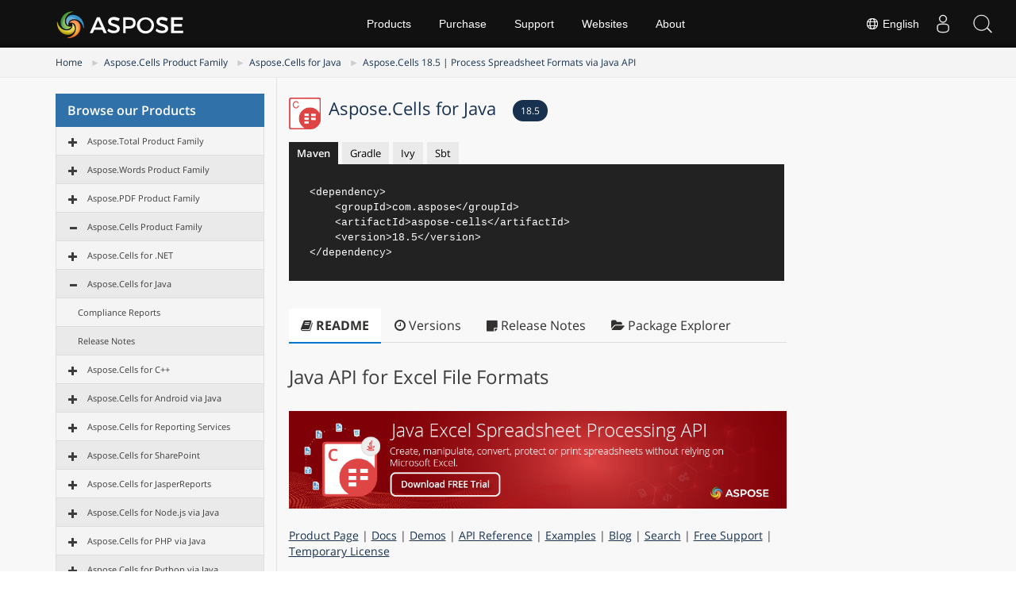

--- FILE ---
content_type: text/html
request_url: https://releases.aspose.com/cells/java/18-5/
body_size: 32953
content:
<!doctype html><html class=no-js lang=en><head><meta charset=utf-8><meta http-equiv=x-ua-compatible content="IE=edge"><title>Aspose.Cells 18.5 | Process Spreadsheet Formats via Java API</title><meta name=description content="Java library to process, manipulate, & convert Excel & OpenOffice spreadsheets. Supports formula(e), charts, validations, rendering, printing, & encryption."><meta name=viewport content="width=device-width,minimum-scale=1"><link rel=canonical href=https://releases.aspose.com/cells/java/18-5/><link rel=alternate hreflang=x-default href=https://releases.aspose.com/cells/java/18-5/><link rel=alternate hreflang=de href=https://releases.aspose.com/de/cells/java/18-5/><link rel=alternate hreflang=fr href=https://releases.aspose.com/fr/cells/java/18-5/><link rel=alternate hreflang=ru href=https://releases.aspose.com/ru/cells/java/18-5/><link rel=alternate hreflang=zh href=https://releases.aspose.com/zh/cells/java/18-5/><link rel=alternate hreflang=ja href=https://releases.aspose.com/ja/cells/java/18-5/><link rel=alternate hreflang=pt href=https://releases.aspose.com/pt/cells/java/18-5/><link rel=alternate hreflang=el href=https://releases.aspose.com/el/cells/java/18-5/><link rel=alternate hreflang=es href=https://releases.aspose.com/es/cells/java/18-5/><link rel=alternate hreflang=id href=https://releases.aspose.com/id/cells/java/18-5/><link rel=alternate hreflang=tr href=https://releases.aspose.com/tr/cells/java/18-5/><meta name=robots content="index, follow"><link rel=apple-touch-icon sizes=180x180 href=/res_repo/apple-touch-icon.png><link rel=icon type=image/png href=/res_repo/favicon-32x32.png sizes=32x32><link rel=icon type=image/png href=/res_repo/favicon-16x16.png sizes=16x16><link rel=mask-icon href=/res_repo/safari-pinned-tab.svg color=#055c85><meta name=theme-color content="#ffffff"><meta property="og:title" content="Aspose.Cells 18.5 | Process Spreadsheet Formats via Java API "><meta property="og:description" content="Java library to process, manipulate, & convert Excel & OpenOffice spreadsheets. Supports formula(e), charts, validations, rendering, printing, & encryption."><meta property="og:type" content="article"><meta property="og:url" content="https://releases.aspose.com/cells/java/18-5/"><meta property="article:published_time" content="2018-05-21T00:00:00+00:00"><meta property="article:modified_time" content="2018-05-21T00:00:00+00:00"><meta itemprop=name content="Aspose.Cells 18.5 | Process Spreadsheet Formats via Java API"><meta itemprop=description content="Java library to process, manipulate, & convert Excel & OpenOffice spreadsheets. Supports formula(e), charts, validations, rendering, printing, & encryption."><meta itemprop=datePublished content="2018-05-21T00:00:00+00:00"><meta itemprop=dateModified content="2018-05-21T00:00:00+00:00"><meta itemprop=wordCount content="527"><meta name=twitter:card content="summary"><meta name=twitter:title content="Aspose.Cells 18.5 | Process Spreadsheet Formats via Java API"><meta name=twitter:description content="Java library to process, manipulate, & convert Excel & OpenOffice spreadsheets. Supports formula(e), charts, validations, rendering, printing, & encryption."><script async src="https://www.googletagmanager.com/gtag/js?id=G-W0DG8XJWKL"></script>
<script>window.dataLayer=window.dataLayer||[];function gtag(){dataLayer.push(arguments)}gtag("js",new Date),gtag("config","G-W0DG8XJWKL")</script><link href=/css/bootstrap.css rel=stylesheet type=text/css><script src=https://releases.aspose.com/res_repo/js/jquery-1.10.2.min.js></script><style>.btn,.subscibe-rhs .btn{-webkit-user-select:none;-moz-user-select:none;-ms-user-select:none}.breadcrumb>li,.downloadandnotes a.btn.dwnam3,.footer2anchor,.glyphicon{display:inline-block}.fa,.glyphicon{-moz-osx-font-smoothing:grayscale}.bottomenuitems ul,.fa-ul,.socialicon ul{list-style-type:none}button,h1,h2,h3,h4,input{font-family:inherit}img,pre,tr{page-break-inside:avoid}p,pre{margin:0 0 11px}pre{word-break:break-all;word-wrap:break-word}button,h1,h2,h3,h4,input,pre code{color:inherit}.list-packages .package,pre{word-wrap:break-word}.page-package-details .body-tabs .nav-tabs>li>a,.page-package-details .gh-link,.page-package-details .used-by-count,.page-package-details .used-by-desc{font-family:segoe ui,helvetica neue,Helvetica,Arial,sans-serif}.breadcrumb,.docs-list li,.list-unstyled,.nav,.noprint2,.pager{list-style:none}hr{-webkit-box-sizing:content-box;-moz-box-sizing:content-box;box-sizing:content-box}.loginanchor ul li,.subscibe-rhs .form-control,.topsection{box-sizing:border-box;box-sizing:border-box}button,input{font:inherit}table{border-spacing:0;border-collapse:collapse;border-spacing:0}@media print{img,pre,tr{page-break-inside:avoid}*,:after,:before{color:#000!important;text-shadow:none!important;background:0 0!important;-webkit-box-shadow:none!important;box-shadow:none!important}a,a:visited{text-decoration:underline}a[href]:after{content:" (" attr(href)")"}a[href^="#"]:after,a[href^="javascript:"]:after{content:""}pre{border:1px solid #999}thead{display:table-header-group}img{max-width:100%!important}h2,h3,p{orphans:3;widows:3}h2,h3{page-break-after:avoid}.table{border-collapse:collapse!important}.table td,.table th{background-color:#fff!important}}.glyphicon{position:relative;top:1px;font-family:glyphicons halflings;font-style:normal;font-weight:400;line-height:1;-webkit-font-smoothing:antialiased}.breadcrumb>li+li:before{padding:0 5px;color:#ccc;content:"►"}.glyphicon-asterisk:before{content:"\002a"}.glyphicon-plus:before{content:"\002b"}.glyphicon-eur:before,.glyphicon-euro{content:"\20ac"}.glyphicon-minus:before{content:"\2212"}.glyphicon-cloud:before{content:"\2601"}.glyphicon-envelope:before{content:"\2709"}.glyphicon-pencil:before{content:"\270f"}.glyphicon-glass:before{content:"\e001"}.glyphicon-music:before{content:"\e002"}.glyphicon-search:before{content:"\e003"}.glyphicon-heart:before{content:"\e005"}.glyphicon-star:before{content:"\e006"}.glyphicon-star-empty:before{content:"\e007"}.glyphicon-user:before{content:"\e008"}.glyphicon-film:before{content:"\e009"}.glyphicon-th-large:before{content:"\e010"}.glyphicon-th:before{content:"\e011"}.glyphicon-th-list:before{content:"\e012"}.glyphicon-ok:before{content:"\e013"}.glyphicon-remove:before{content:"\e014"}.glyphicon-zoom-in:before{content:"\e015"}.glyphicon-zoom-out:before{content:"\e016"}.glyphicon-off:before{content:"\e017"}.glyphicon-signal:before{content:"\e018"}.glyphicon-cog:before{content:"\e019"}.glyphicon-trash:before{content:"\e020"}.glyphicon-home:before{content:"\e021"}.glyphicon-file:before{content:"\e022"}.glyphicon-time:before{content:"\e023"}.glyphicon-road:before{content:"\e024"}.glyphicon-download-alt:before{content:"\e025"}.glyphicon-download:before{content:"\e026"}.glyphicon-upload:before{content:"\e027"}.glyphicon-inbox:before{content:"\e028"}.glyphicon-play-circle:before{content:"\e029"}.glyphicon-repeat:before{content:"\e030"}.glyphicon-refresh:before{content:"\e031"}.glyphicon-list-alt:before{content:"\e032"}.glyphicon-lock:before{content:"\e033"}.glyphicon-flag:before{content:"\e034"}.glyphicon-headphones:before{content:"\e035"}.glyphicon-volume-off:before{content:"\e036"}.glyphicon-volume-down:before{content:"\e037"}.glyphicon-volume-up:before{content:"\e038"}.glyphicon-qrcode:before{content:"\e039"}.glyphicon-barcode:before{content:"\e040"}.glyphicon-tag:before{content:"\e041"}.glyphicon-tags:before{content:"\e042"}.glyphicon-book:before{content:"\e043"}.glyphicon-bookmark:before{content:"\e044"}.glyphicon-print:before{content:"\e045"}.glyphicon-camera:before{content:"\e046"}.glyphicon-font:before{content:"\e047"}.glyphicon-bold:before{content:"\e048"}.glyphicon-italic:before{content:"\e049"}.glyphicon-text-height:before{content:"\e050"}.glyphicon-text-width:before{content:"\e051"}.glyphicon-align-left:before{content:"\e052"}.glyphicon-align-center:before{content:"\e053"}.glyphicon-align-right:before{content:"\e054"}.glyphicon-align-justify:before{content:"\e055"}.glyphicon-list:before{content:"\e056"}.glyphicon-indent-left:before{content:"\e057"}.glyphicon-indent-right:before{content:"\e058"}.glyphicon-facetime-video:before{content:"\e059"}.glyphicon-picture:before{content:"\e060"}.glyphicon-map-marker:before{content:"\e062"}.glyphicon-adjust:before{content:"\e063"}.glyphicon-tint:before{content:"\e064"}.glyphicon-edit:before{content:"\e065"}.glyphicon-share:before{content:"\e066"}.glyphicon-check:before{content:"\e067"}.glyphicon-move:before{content:"\e068"}.glyphicon-step-backward:before{content:"\e069"}.glyphicon-fast-backward:before{content:"\e070"}.glyphicon-backward:before{content:"\e071"}.glyphicon-play:before{content:"\e072"}.glyphicon-pause:before{content:"\e073"}.glyphicon-stop:before{content:"\e074"}.glyphicon-forward:before{content:"\e075"}.glyphicon-fast-forward:before{content:"\e076"}.glyphicon-step-forward:before{content:"\e077"}.glyphicon-eject:before{content:"\e078"}.glyphicon-chevron-left:before{content:"\e079"}.glyphicon-chevron-right:before{content:"\e080"}.glyphicon-plus-sign:before{content:"\e081"}.glyphicon-minus-sign:before{content:"\e082"}.glyphicon-remove-sign:before{content:"\e083"}.glyphicon-ok-sign:before{content:"\e084"}.glyphicon-question-sign:before{content:"\e085"}.glyphicon-info-sign:before{content:"\e086"}.glyphicon-screenshot:before{content:"\e087"}.glyphicon-remove-circle:before{content:"\e088"}.glyphicon-ok-circle:before{content:"\e089"}.glyphicon-ban-circle:before{content:"\e090"}.glyphicon-arrow-left:before{content:"\e091"}.glyphicon-arrow-right:before{content:"\e092"}.glyphicon-arrow-up:before{content:"\e093"}.glyphicon-arrow-down:before{content:"\e094"}.glyphicon-share-alt:before{content:"\e095"}.glyphicon-resize-full:before{content:"\e096"}.glyphicon-resize-small:before{content:"\e097"}.glyphicon-exclamation-sign:before{content:"\e101"}.glyphicon-gift:before{content:"\e102"}.glyphicon-leaf:before{content:"\e103"}.glyphicon-fire:before{content:"\e104"}.glyphicon-eye-open:before{content:"\e105"}.glyphicon-eye-close:before{content:"\e106"}.glyphicon-warning-sign:before{content:"\e107"}.glyphicon-plane:before{content:"\e108"}.glyphicon-calendar:before{content:"\e109"}.glyphicon-random:before{content:"\e110"}.glyphicon-comment:before{content:"\e111"}.glyphicon-magnet:before{content:"\e112"}.glyphicon-chevron-up:before{content:"\e113"}.glyphicon-chevron-down:before{content:"\e114"}.glyphicon-retweet:before{content:"\e115"}.glyphicon-shopping-cart:before{content:"\e116"}.glyphicon-folder-close:before{content:"\e117"}.glyphicon-folder-open:before{content:"\e118"}.glyphicon-resize-vertical:before{content:"\e119"}.glyphicon-resize-horizontal:before{content:"\e120"}.glyphicon-hdd:before{content:"\e121"}.glyphicon-bullhorn:before{content:"\e122"}.glyphicon-bell:before{content:"\e123"}.glyphicon-certificate:before{content:"\e124"}.glyphicon-thumbs-up:before{content:"\e125"}.glyphicon-thumbs-down:before{content:"\e126"}.glyphicon-hand-right:before{content:"\e127"}.glyphicon-hand-left:before{content:"\e128"}.glyphicon-hand-up:before{content:"\e129"}.glyphicon-hand-down:before{content:"\e130"}.glyphicon-circle-arrow-right:before{content:"\e131"}.glyphicon-circle-arrow-left:before{content:"\e132"}.glyphicon-circle-arrow-up:before{content:"\e133"}.glyphicon-circle-arrow-down:before{content:"\e134"}.glyphicon-globe:before{content:"\e135"}.glyphicon-wrench:before{content:"\e136"}.glyphicon-tasks:before{content:"\e137"}.glyphicon-filter:before{content:"\e138"}.glyphicon-briefcase:before{content:"\e139"}.glyphicon-fullscreen:before{content:"\e140"}.glyphicon-dashboard:before{content:"\e141"}.glyphicon-paperclip:before{content:"\e142"}.glyphicon-heart-empty:before{content:"\e143"}.glyphicon-link:before{content:"\e144"}.glyphicon-phone:before{content:"\e145"}.glyphicon-pushpin:before{content:"\e146"}.glyphicon-usd:before{content:"\e148"}.glyphicon-gbp:before{content:"\e149"}.glyphicon-sort:before{content:"\e150"}.glyphicon-sort-by-alphabet:before{content:"\e151"}.glyphicon-sort-by-alphabet-alt:before{content:"\e152"}.glyphicon-sort-by-order:before{content:"\e153"}.glyphicon-sort-by-order-alt:before{content:"\e154"}.glyphicon-sort-by-attributes:before{content:"\e155"}.glyphicon-sort-by-attributes-alt:before{content:"\e156"}.glyphicon-unchecked:before{content:"\e157"}.glyphicon-expand:before{content:"\e158"}.glyphicon-collapse-down:before{content:"\e159"}.glyphicon-collapse-up:before{content:"\e160"}.glyphicon-log-in:before{content:"\e161"}.glyphicon-flash:before{content:"\e162"}.glyphicon-log-out:before{content:"\e163"}.glyphicon-new-window:before{content:"\e164"}.glyphicon-record:before{content:"\e165"}.glyphicon-save:before{content:"\e166"}.glyphicon-open:before{content:"\e167"}.glyphicon-saved:before{content:"\e168"}.glyphicon-import:before{content:"\e169"}.glyphicon-export:before{content:"\e170"}.glyphicon-send:before{content:"\e171"}.glyphicon-floppy-disk:before{content:"\e172"}.glyphicon-floppy-saved:before{content:"\e173"}.glyphicon-floppy-remove:before{content:"\e174"}.glyphicon-floppy-save:before{content:"\e175"}.glyphicon-floppy-open:before{content:"\e176"}.glyphicon-credit-card:before{content:"\e177"}.glyphicon-transfer:before{content:"\e178"}.glyphicon-cutlery:before{content:"\e179"}.glyphicon-header:before{content:"\e180"}.glyphicon-compressed:before{content:"\e181"}.glyphicon-earphone:before{content:"\e182"}.glyphicon-phone-alt:before{content:"\e183"}.glyphicon-tower:before{content:"\e184"}.glyphicon-stats:before{content:"\e185"}.glyphicon-sd-video:before{content:"\e186"}.glyphicon-hd-video:before{content:"\e187"}.glyphicon-subtitles:before{content:"\e188"}.glyphicon-sound-stereo:before{content:"\e189"}.glyphicon-sound-dolby:before{content:"\e190"}.glyphicon-sound-5-1:before{content:"\e191"}.glyphicon-sound-6-1:before{content:"\e192"}.glyphicon-sound-7-1:before{content:"\e193"}.glyphicon-copyright-mark:before{content:"\e194"}.glyphicon-registration-mark:before{content:"\e195"}.glyphicon-cloud-download:before{content:"\e197"}.glyphicon-cloud-upload:before{content:"\e198"}.glyphicon-tree-conifer:before{content:"\e199"}.glyphicon-tree-deciduous:before{content:"\e200"}.glyphicon-cd:before{content:"\e201"}.glyphicon-save-file:before{content:"\e202"}.glyphicon-open-file:before{content:"\e203"}.glyphicon-level-up:before{content:"\e204"}.glyphicon-copy:before{content:"\e205"}.glyphicon-paste:before{content:"\e206"}.glyphicon-key:before{content:"\1f511"}.glyphicon-alert:before{content:"\e209"}.glyphicon-equalizer:before{content:"\e210"}.glyphicon-king:before{content:"\e211"}.glyphicon-queen:before{content:"\e212"}.glyphicon-pawn:before{content:"\e213"}.glyphicon-bishop:before{content:"\e214"}.glyphicon-knight:before{content:"\e215"}.glyphicon-baby-formula:before{content:"\e216"}.glyphicon-tent:before{content:"\26fa"}.glyphicon-blackboard:before{content:"\e218"}.glyphicon-bed:before{content:"\e219"}.glyphicon-apple:before{content:"\f8ff"}.glyphicon-erase:before{content:"\e221"}.glyphicon-hourglass:before{content:"\231b"}.glyphicon-lamp:before{content:"\e223"}.glyphicon-duplicate:before{content:"\e224"}.glyphicon-piggy-bank:before{content:"\e225"}.glyphicon-scissors:before{content:"\e226"}.glyphicon-bitcoin:before,.glyphicon-btc:before,.glyphicon-xbt:before{content:"\e227"}.glyphicon-jpy:before,.glyphicon-yen:before{content:"\00a5"}.glyphicon-rub:before,.glyphicon-ruble:before{content:"\20bd"}.glyphicon-scale:before{content:"\e230"}.glyphicon-ice-lolly:before{content:"\e231"}.glyphicon-ice-lolly-tasted:before{content:"\e232"}.glyphicon-education:before{content:"\e233"}.glyphicon-option-horizontal:before{content:"\e234"}.glyphicon-option-vertical:before{content:"\e235"}.glyphicon-menu-hamburger:before{content:"\e236"}.glyphicon-modal-window:before{content:"\e237"}.glyphicon-oil:before{content:"\e238"}.glyphicon-grain:before{content:"\e239"}.glyphicon-sunglasses:before{content:"\e240"}.glyphicon-text-size:before{content:"\e241"}.glyphicon-text-color:before{content:"\e242"}.glyphicon-text-background:before{content:"\e243"}.glyphicon-object-align-top:before{content:"\e244"}.glyphicon-object-align-bottom:before{content:"\e245"}.glyphicon-object-align-horizontal:before{content:"\e246"}.glyphicon-object-align-left:before{content:"\e247"}.glyphicon-object-align-vertical:before{content:"\e248"}.glyphicon-object-align-right:before{content:"\e249"}.glyphicon-triangle-right:before{content:"\e250"}.glyphicon-triangle-left:before{content:"\e251"}.glyphicon-triangle-bottom:before{content:"\e252"}.glyphicon-triangle-top:before{content:"\e253"}.glyphicon-console:before{content:"\e254"}.glyphicon-superscript:before{content:"\e255"}.glyphicon-subscript:before{content:"\e256"}.glyphicon-menu-left:before{content:"\e257"}.glyphicon-menu-right:before{content:"\e258"}.glyphicon-menu-down:before{content:"\e259"}.glyphicon-menu-up:before{content:"\e260"}a:focus{outline-offset:-2px}.form-control:focus,.modal,.togglebtn,a:active,a:hover{outline:0}ul{margin-top:0;margin-bottom:10px}pre{overflow:auto}.container,.container-fluid,.footersubscribe .container{padding-right:15px;padding-left:15px;margin-right:auto;margin-left:auto}.col-md-12,.col-md-3,.col-md-6,.col-md-9,.col-sm-1,.col-sm-11,.col-sm-3,.col-sm-9,.col-xs-12{position:relative;min-height:1px;padding-right:15px;padding-left:15px}.col-xs-12{float:left;width:100%}.btn{-ms-touch-action:manipulation;touch-action:manipulation;user-select:none}.btn:active:focus,.btn:focus{outline:dotted thin;outline-offset:-2px}.btn-danger{color:#fff;background-color:#d9534f;border-color:#d43f3a}.btn-danger:focus{color:#fff;background-color:#c9302c;border-color:#761c19}.btn-danger:active,.btn-danger:hover{color:#fff;background-color:#c9302c;border-color:#ac2925}.btn-danger:active:focus,.btn-danger:active:hover{color:#fff;background-color:#ac2925;border-color:#761c19}.btn-danger:active{background-image:none}.fade{opacity:0;-webkit-transition:opacity .15s linear;-o-transition:opacity .15s linear;transition:opacity .15s linear}.breadcrumb{padding:8px 15px;margin-bottom:20px;background-color:#f5f5f5;border-radius:4px}.breadcrumb>li+li:before{padding:0 5px;color:#ccc;content:"►"}.list-group{padding-left:0;margin-bottom:20px}.list-group-item{position:relative;display:block;padding:10px 15px;margin-bottom:-1px;border:1px solid #ddd}.list-group-item:last-child{margin-bottom:0;border-bottom-right-radius:4px;border-bottom-left-radius:4px}.modal{right:0;bottom:0;overflow:hidden;-webkit-overflow-scrolling:touch}.modal.fade .modal-dialog{-webkit-transition:-webkit-transform .3s ease-out;-o-transition:-o-transform .3s ease-out;-webkit-transform:translate(0,-25%);-ms-transform:translate(0,-25%);-o-transform:translate(0,-25%);transition:transform .3s ease-out;transform:translate(0,-50px)}.modal-content{-webkit-background-clip:padding-box;-webkit-box-shadow:0 3px 9px rgba(0,0,0,.5);box-shadow:0 3px 9px rgba(0,0,0,.5)}@media(min-width:768px){.modal-dialog{width:600px;margin:30px auto}.modal-content{-webkit-box-shadow:0 5px 15px rgba(0,0,0,.5);box-shadow:0 5px 15px rgba(0,0,0,.5)}}.container-fluid:after,.container-fluid:before,.container:after,.container:before,.nav:after,.nav:before,.pager:after,.pager:before,.row:after,.row:before{display:table;content:" "}.container-fluid:after,.container:after,.nav:after,.pager:after,.row:after{clear:both}.list-group-item{background:#f4f4f4}.list-title{background:#3071a9;color:#fff;padding:10px 15px;margin:0;font-size:16px;font-weight:600}.sep1,.vpanel ul{font-size:15px}.list-group-item:first-child{border-top-left-radius:0;border-top-right-radius:0;border-top:0 solid #fff}.treeview li:nth-child(2n){background:#eaeaea}.treeview .list-group-item{font-size:12px;white-space:nowrap}#tree li:hover,li.list-group-item.node-tree.active-child{color:#fff;background-color:#428bca}.bcrumb1{background:#f4f4f4!important;border-bottom:1px solid #e9e9e9}.bcrumb1 .breadcrumb{margin-bottom:0;background:0 0;border-radius:0;font-size:12px;padding:10px 10px 10px 0}.bcrumb1 .stickytopheight{margin-top:-90px!important;position:absolute;height:85px!important}.vpanel-left .lhs1{border-right:0;border-left:1px solid #e3e3e3}.vpanel-left .vpanel{border-right:1px solid #e3e3e3}.content2 .lhs1{border-right:0 solid #e3e3e3;padding-bottom:30px}.content2 .vpanel{padding-top:20px;padding-bottom:45px;display:inline-block}#dbToolbar,#langModal,.btn-plain,.btn-showmenu,.btn-showside,.loginanchor ul,.navheader,.profile-title,.profile-title-divider,.tab-content>.tab-pane,.topheadermenus ul,.treeview-toggle,div#msg1,div#msg2{display:none}@media(max-width:640px){.col-md-12,.col-md-3,.col-md-9,.col-xs-12{width:100%;padding:0}.vpanel-left .lhs1,.vpanel-left .vpanel{border:0 solid #fff!important}}@media(min-width:768px)and (max-width:1024px){.col-md-9.lhs1.col-xs-12.mobilehide{width:60%!important}}@media(min-width:621px)and (max-width:1024px){.col-md-3.vpanel{width:40%!important;float:left!important;padding-left:0!important}.container{width:100%!important}.fa{display:inline-block;font-family:FontAwesome;font-style:normal;font-weight:400;line-height:1;-webkit-font-smoothing:antialiased;-moz-osx-font-smoothing:grayscale}.pull-left{float:left}.fa-clock-o:before{content:"\f017"}.fa-book:before{content:"\f02d"}.fa-twitter:before{content:"\f099"}.fa-facebook:before{content:"\f09a"}.fa-rss:before{content:"\f09e"}.fa-linkedin:before{content:"\f0e1"}.fa-github-alt:before{content:"\f113"}.fa-stack-overflow:before{content:"\f16c"}}.page-package-details h3{color:#055d85}.bottomenuitems ul li a,.topheadermenus a{color:#fff!important;text-decoration:none}#DynabicMenuFooter{display:table;width:100%}.userloginbox .userlogin{padding:0 5px!important;display:block!important;color:#eaeaea!important;max-height:60px!important;font-size:18px;cursor:pointer}.topsection button+div a{float:left;line-height:50px;margin-top:5px}@media(max-width:480px){.userlogstatus{width:100px}.topsearchboxdiv{display:none!important}}@media(max-width:1024px) and (min-width:0px){.menuitems ul li li,.menuitems ul ul{width:100%!important;margin-top:0!important}.menuitems ul li li a:after,.menuitems ul ul{display:none!important}.menuitems ul ul{position:relative!important;background:#000!important;border-radius:0!important;float:left}.menuitems{right:0!important;width:280px!important;left:inherit!important;overflow-y:auto;margin:0;clear:both;position:absolute;top:60px;background:#fff;padding-right:0;max-height:500px!important;height:inherit}.menuitems ul{margin-left:0!important;text-align:left}.menuitems ul li{margin-left:0!important;width:100%!important}.menuitems ul li a{line-height:40px!important;margin:0!important}.menuitems ul li a:after{float:right;content:"\f107";font-size:16px;font-family:Fontawesome;color:#999}.menuitems ul li:hover a:after{float:right;content:"\f106";font-size:16px;font-family:Fontawesome;color:#fff}.menuitems ul li li{padding:0!important}.menuitems ul li li a{padding:2px 15px!important;line-height:35px!important}.menuitems ul li:hover{background:0 0!important}.menuitems ul li li a:hover{background:#439cda!important}}@media(max-width:668px){.topsection button+div a{max-width:185px}.userlogstatus{width:100px!important}.venturelogo a{width:185px!important;background-size:165px!important;background-position:0 0!important}.subscibe-box{display:block;align-items:center;padding:20px 10px!important;box-sizing:border-box}.subscibe-lhs h3,.subscibe-lhs p{text-align:center}.subscibe-rhs form{margin-top:30px!important}.subscibe-lhs,.subscibe-rhs{width:100%;margin:0;display:inline;text-align:left}.subscibe-rhs form input{border-radius:0!important;display:inline!important;width:100%!important;margin:0 0 10px!important;min-height:45px!important;float:left!important}.subscibe-rhs form button{display:block;vertical-align:top;min-height:45px;margin:0 auto;width:100%}}.node-tree:not(.node-disabled):hover,pre{background-color:#f5f5f5}@media(max-width:350px){.userlogstatus{width:75px!important}}@media(max-width:320px){.venturelogo a{width:165px!important;background-size:180px!important;background-position:0 8px!important}.userlogstatus{width:80px!important}#DynabicMenuInnerDiv .topsection .venturelogo a{width:135px!important;background-size:135px!important;background-position:50%!important;height:60px}}@media(max-width:1024px){.topheader .menuitems,.topsearchboxdiv,.topurlink.moblink,div#DynabicMenuUserControlsclone{display:block!important}.productmenubox a b,.productmenubox em{font-size:14px!important;display:inline!important;font-weight:400!important}.topsearchboxdiv{z-index:999999;position:relative}.topurlink.moblink:hover{background:#2072a7;color:#fff}.desklink,.menuitems ul li:hover .productmenubox a:after,.topurlink.moblink:after{display:none!important}.menuitems ul li a{box-sizing:border-box!important}.topheader .menuitems{transition:.5s ease-in-out;left:-300px!important;background:#222}.productmenubox{width:100%!important;max-width:100%}.topheadermenus li ul .productmenubox a{padding:10px 15px!important;display:block;width:100%}.productmenubox em{font-style:normal!important;float:none!important;white-space:nowrap!important}.productmenubox a b{clear:none!important}.menuitems ul li a.mobileanchor:after,.menuitems ul li:hover a.mobileanchor:after{background-image:url(https://cms.admin.containerize.com/templates/aspose/App_Themes/V3/images/menu-icons.svg)!important;background-size:26px 903.052px!important;background-repeat:no-repeat!important;background-color:transparent!important;border-radius:0!important;font-size:0;display:inline-block;width:20px;height:28px}.subscibe-box{box-sizing:border-box;padding:20px}.footercol .socialicon ul a,.footercol .socialicon ul li{height:26px!important;max-height:26px!important;min-height:26px!important;width:26px;max-width:26px;min-width:26px}.socialicon{width:95%;display:block}.menuitems ul li a.mobileanchor:after{background-position:0 -532px}.menuitems ul li:hover a.mobileanchor:after{background-position:0 -563px}.userloginbox.desklink{padding-top:0!important}.menuitems ul li a:after{font-size:0!important}}.lang-selector a{cursor:pointer;color:#fff!important}#DynabicMenuInnerDiv{margin-bottom:60px}body{padding:0;background-color:#fff!important}a:hover,a,a:focus,a:hover{text-decoration:none!important}.footerbottom ul,.topheader ul{list-style:none;margin:0;padding:0}.footerbottom ul li,.topheader ul li{float:left;list-style-image:none!important}.topheader{float:left;width:100%;min-width:1000px;height:60px;background:#111;box-shadow:0 -10px 10px -10px #000 inset;font-family:Arial,Verdana,Tahoma;top:0;position:fixed;z-index:9999999}.topsection{width:1170px;margin:0 auto;padding:0 15px}.venturelogo a{float:left;width:165px!important;height:50px;line-height:50px;background:url(https://www.aspose.com/images/aspose/aspose-logo.svg)0 0/165px no-repeat;margin-top:5px}.menuitems{height:60px;padding:0!important}.topheadermenus a{font-size:14px;margin:0 .25em;display:block;line-height:60px;padding:0 1em}.footer2col a,.footer2col p{font-size:11px!important;color:#868484!important;font-family:Arial,Verdana,Tahoma}#langModal a,#langModal a:focus,#langModal a:hover,#langModal a:visited,.footer2col a{text-decoration:none!important}.topheadermenus li:hover ul{display:block;float:left;width:175px;position:absolute;background:#333;color:#fff}.topheadermenus li li{width:100%;float:left;font-size:13px;margin:5px 0 0}.topheadermenus li li a{font-size:13px;line-height:32px!important;margin:0!important}.topheadermenus li a:hover,.topheadermenus li li:focus{background:#3ca3d9;color:#fff}.footerbottom{float:left;width:100%;position:relative;background:#222;background:-moz-linear-gradient(top,#222 30%,#444 100%);background:-webkit-linear-gradient(top,#222 30%,#444 100%);background:linear-gradient(to bottom,#222 30%,#444 100%)}.footercol{width:100%;margin:0 auto;padding:35px 0;text-align:center}.socialicon{width:auto;display:table;margin:30px auto 40px}.socialicon ul{padding:0;margin:0}.socialicon ul a{padding:8px 10px!important;margin:0 2px;border-radius:100%;color:#818692!important;text-align:center;display:block;height:25px;font-size:20px;line-height:30px}.bottomenuitems{width:auto;display:inline-block;margin:0 auto 20px}.bottomenuitems ul{margin:0;padding:0}.bottomenuitems ul li,.fa-pull-left,.userloginbox,.venturelogo{float:left}.bottomenuitems ul li a{padding:0;margin:0 15px;text-align:center;display:block;font-size:14px;font-weight:400;text-transform:capitalize;font-family:open sans,sans-serif}.bottomenuitems ul li a:hover,.footer2col a:hover{color:#3ca3d9!important;text-decoration:none}.footer2bar{float:left;width:100%;height:52px;background:#242323;background:-moz-linear-gradient(top,#242323 0,#333 100%);background:-webkit-linear-gradient(top,#242323 0,#333 100%);background:linear-gradient(to bottom,#242323 0,#333 100%);border-bottom:3px solid #222}.footer2col{width:100%;margin:0 auto;text-align:center}.icon-bar,.icon-bar+.icon-bar{margin-top:4px}.footer2col p{margin:0 10px 0 0;line-height:22px}.footer2col a{margin:0!important;padding:0!important;line-height:52px}.footerbottom .socialicon a:hover i:before,.socialicon a:hover{color:#fff!important}.sep1{color:#818692}.togglebtn{max-width:52px;cursor:pointer;position:relative;float:right;border:1px solid transparent}.icon-bar{transform:rotate(0);padding:0;left:0;display:block;top:0;transition:.3s ease-in-out;background:#888}.togglebtn .icon-bar{display:block;width:20px;height:2px;border-radius:1px}.togglebtn{display:none;background:#333;margin:0 0 0 5px;min-height:60px;border-radius:0}.footerbottom i{font-style:normal}#DynabicMenuUserControlsclone,#site-search-form label.clip,.flag-24:after,.flag-24:before,.footercol .socialicon .fa:after,.footercol .socialicon .fa:before,.icon.glyphicon:empty,.moblink,.topurlink.moblink:after,.treeview span.indent,li.linkmobile{display:none!important}.userloginbox{position:relative;padding-top:0!important}.userloginbox ul ul{position:absolute;right:0;background:#222;padding:10px;min-width:200px;box-shadow:0 3px 6px rgb(0 0 0/.2);top:60px;z-index:9}.tab-content>.active,.userloginbox:hover ul ul,article,aside,div.highlight:hover .copy-code,input[type=file],pre:hover .copy-code,section{display:block}.loginanchor ul li{display:block;width:100%;padding-bottom:0}.userloginbox:hover ul ul a{font-size:14px!important;color:#fff!important;display:block!important;padding:5px!important;margin-bottom:5px}.userloginbox ul ul a:hover{color:#fff;background:#1a89d0}.footer2text{text-align:center;display:inline-block}.footer2col p{display:inline;float:none!important}@media(max-width:1024px) and (min-width:0px){.footer2anchor,.footer2col p{display:table!important}.menuitems li a:after,.menuitems ul li a:after{float:right;content:"\f107";font-size:16px;font-family:Fontawesome;color:#999}.menuitems ul,.menuitems ul li{margin-left:0!important}.menuitems ul li li,.menuitems ul ul{width:100%!important;margin-top:0!important}.menuitems ul li li a:after,.menuitems ul ul{display:none!important}.menuitems ul ul{position:relative!important;background:#000!important;border-radius:0!important;float:left}.menuitems{right:0!important;width:280px!important;left:inherit!important;overflow-y:auto;margin:0;clear:both;position:absolute;top:60px;background:#fff;padding-right:0;max-height:500px!important;height:inherit}.menuitems ul li{width:100%!important}.menuitems ul li a{line-height:40px!important;margin:0!important}.menuitems ul li:hover a:after{float:right;content:"\f106";font-size:16px;font-family:Fontawesome;color:#fff}.menuitems ul li li{padding:0!important}.menuitems ul li li a{padding:2px 15px!important;line-height:35px!important}.menuitems ul li:hover{background:0 0!important}.menuitems ul li li a:hover{background:#439cda!important}}@media(max-width:1024px){.topheadermenus li.linkmobile{display:block!important}.topheader,.topsection{width:100%;min-width:100%;max-width:100%;padding:0!important;z-index:9999!important}.togglebtn{display:block}.menuitems{display:none}.venturelogo{margin-left:10px}.footer2bar{background:#000!important;height:inherit}.footer2col,.footercol{width:100%!important}.footer2anchor,.footer2text{display:block;clear:both;height:20px;background:#000!important}.footer2anchor,.footer2col p{float:none!important;text-align:center;line-height:16px;background:#000!important;width:100%;display:table;clear:both}}@media(max-width:768px){.icon.expand-icon.glyphicon.glyphicon-hide{font-size:12px;line-height:0}.breadcrumb>li{display:block;margin:0;padding:0;width:100%}.breadcrumb>li+li:before{display:none}.treeview-toggle{background:0 0;border:0;float:right;display:block!important;outline:0;margin:0;padding:0}.bottomenuitems ul li.sep1,.hidetree,.sep1{display:none!important}.content2 .vpanel{padding-bottom:0}.glyphicon.expand-icon:before{content:"+"}.socialicon ul li{width:inherit!important;min-height:40px;float:none;display:inline-block}.bottomenuitems ul li{margin:0 10px 10px!important;float:none!important;display:inline-block!important}.bottomenuitems ul{display:table!important;text-align:center!important}.bottomenuitems ul li a{margin:0}.footer2anchor,.footer2col p{line-height:50px!important}}.footercol .socialicon a i,body .lang-selector:hover{background-color:transparent!important}.desklink{display:block!important}@media(max-width:1024px){.togglebtn{float:left;margin:0 5px 0 0!important}.menuitems{right:inherit!important;left:0!important}.productmenubox a b,.productmenubox em{font-size:14px!important;display:inline!important;font-weight:400!important}.topsearchboxdiv{z-index:999999;position:relative}.topurlink.moblink:hover{background:#3ca3d9;color:#fff}.menuitems ul li:hover .productmenubox a:after,.topurlink.moblink:after{display:none!important}.menuitems ul li a{box-sizing:border-box!important}.topheader .menuitems{display:block!important;transition:.5s ease-in-out;left:-300px!important;background:#222}.productmenubox{width:100%!important;max-width:100%}.topheadermenus li ul .productmenubox a{padding:10px 15px!important;display:block;width:100%}.productmenubox em{font-style:normal!important;float:none!important;white-space:nowrap!important}.productmenubox a b{clear:none!important}}.subscibe-rhs .btn,.subscibe-rhs .form-control{padding:6px 12px;line-height:1.42857143;background-image:none}.twocolmenu.topheadermenus li:first-child:hover ul{width:inherit!important}.productmenubox{width:500px;float:left;display:block}.topheadermenus li .productmenubox a,.topheadermenus li .websitesmenubox a{line-height:20px!important;margin:10px 0 0;float:left;padding:5px 15px!important;display:inline-block;width:33.33%;box-sizing:border-box}.topheadermenus li .productmenubox a:hover{background:#3ca3d9!important;color:#fff!important}.productmenubox a b{font-size:12px;display:block;clear:both;font-weight:400}.productmenubox em{font-style:normal;float:left;font-size:16px;font-weight:600}.footersubscribe{background:#006bb0;padding:30px 0}.subscibe-box{width:100%;margin:0 auto;display:flex;align-items:center;padding:20px;font-family:open sans,sans-serif}.subscibe-lhs{width:50%;margin:0;display:inline;text-align:left}.footersubscribe .row{margin:0 -15px}.subscibe-lhs p{font-size:14px;font-weight:400;color:#e8e8e8;margin:0}.subscibe-rhs{width:50%;margin:0;display:inline-block;text-align:left}.subscibe-rhs form{display:block;clear:both;width:100%}.subscibe-rhs form input{border-radius:0!important;display:inline!important;width:70%!important;margin:0 0 0 30px!important;min-height:45px!important;float:left!important}.subscibe-rhs form button{display:inline-block;vertical-align:top;min-height:45px}#subscribe_message p{text-align:center;color:#fff}.subscibe-rhs .form-control{height:50px;font-size:14px;color:#555;background-color:#fff;border:0 solid #ccc}.footersubscribe .col-md-12{min-height:1px}@media(min-width:1200px){.footersubscribe .container{width:1170px}}.subscibe-rhs .btn-danger{color:#fff;border-color:#d43f3a}.btn,.subscibe-rhs .btn{border:1px solid transparent;cursor:pointer}.subscibe-rhs .btn{user-select:none;display:inline-block;margin-bottom:0;font-size:14px;font-weight:400;text-align:center;white-space:nowrap;vertical-align:middle;user-select:none;border-radius:0;min-height:50px}@media(max-width:800px) and (min-width:669px){.subscibe-rhs form input{width:60%!important}}@media(max-width:668px){div#DynabicMenuUserControlsclone{display:block!important}.subscibe-box{display:block;align-items:center;padding:20px 10px!important;box-sizing:border-box}.subscibe-lhs h3,.subscibe-lhs p{text-align:center}.subscibe-rhs form{margin-top:30px!important}.subscibe-lhs,.subscibe-rhs{width:100%;margin:0;display:inline;text-align:left}.subscibe-rhs form input{border-radius:0!important;display:inline!important;width:100%!important;margin:0 0 10px!important;min-height:45px!important;float:left!important}.subscibe-rhs form button{display:block;vertical-align:top;min-height:45px;margin:0 auto;width:100%}}#subscribe_message,.lang-close{text-align:center;color:#fff}.fa-quora:before{content:"\f2c4"}@media(max-width:993px) and (min-width:967px){.subscibe-rhs form input{margin:0!important}}@media(max-width:1170px) and (min-width:668px){.topsection{max-width:100%;width:100%}.desklink{display:block!important}}.footercol .socialicon ul a{padding:0!important;height:26px!important;max-height:26px!important;min-height:26px!important;max-width:26px;min-width:26px;width:26px}.footercol .socialicon a i{width:20px;height:20px;display:block;background-repeat:no-repeat!important;padding:5px;margin:0 auto;background-image:url(https://www.aspose.com/images/common/menu-icons.svg);background-size:26px 903.052px;filter:brightness(100)}.footercol .socialicon a:hover i{filter:brightness(1.5)}.socialicon ul{display:flex;flex-flow:wrap;align-items:center;justify-content:center}.socialicon ul li{margin:10px 8px}.footercol .socialicon .fa-facebook{background-position:-5px -210px!important}.footercol .socialicon .fa-twitter{background-position:-5px -240px!important}.footercol .socialicon .fa-linkedin{background-position:-5px -300px!important}.footercol .socialicon .fa-stack-overflow{background-position:-5px -330px!important}.footercol .socialicon .fa-github-alt{background-position:-5px -360px!important}.footercol .socialicon .fa-rss{background-position:-5px -510px!important}.footercol .socialicon .fa-quora{background-position:-5px -598px!important}@media(max-width:1700px) and (min-width:1200px){.footerbottom .bottomenuitems ul li a{margin:0 15px!important}}.topsearchboxdiv{display:inline-block;float:left;padding:0}.lang-selector{z-index:9;cursor:pointer;float:right;position:relative;min-width:100px!important}.lang-selector a{font-size:14px;display:flex;align-items:center;justify-content:space-between;text-transform:uppercase}.userlogstatus #DynabicMenuUserControls{display:flex;justify-content:end;align-items:center}.userlogstatus{width:120px!important;min-width:120px!important;max-width:120px!important;float:right}.lang-selector,.topsearchboxdiv,.userloginbox .userlogin,.userloginbox.desklink{display:flex!important;align-items:center;justify-content:center;height:60px;margin:0;min-width:50px;max-width:50px}.menuitems,nav h1{margin:0 auto!important}.menuitems{display:table}.togglebtn{padding:0 10px!important}.lang-selector,.topsearchboxdiv,.userloginbox.desklink{transition:.3s ease-in-out}.lang-selector:hover,.topsearchboxdiv:hover,.userloginbox.desklink:hover{background:#3ca3d9!important}.topsearchbtn{height:60px;display:flex;align-items:center;justify-content:center;min-width:50px}.lang-selector:hover>a,.topsearchbtn:hover img,.userlogin:hover img{filter:brightness(100);filter:none!important;color:#3ca3d9!important}#DynabicMenuInnerDiv .venturelogo a{transition:none!important}@media(max-width:1366px){body .bottomenuitems ul{display:flex!important;flex-flow:wrap;align-items:flex-start;justify-content:start}.bottomenuitems ul li{width:25%;margin-bottom:10px}.sep1{display:none}.bottomenuitems ul li a{text-align:left!important;text-indent:25%;text-indent:0}}#DynabicMenuUserControls .userloginbox .userlogin{padding:inherit!important;display:flex!important;color:#cd5c5c!important;max-height:inherit!important;font-size:inherit!important;cursor:inherit!important;margin-bottom:inherit!important}.menuitems{float:none!important}.topheadermenus.twocolmenu li:hover a.mobileanchor{background:#2072a7!important}.topheader .topheadermenus li .productmenubox a{min-width:25%;max-width:25%;width:25%;padding:6px 15px!important}.productmenubox{max-width:650px;min-width:650px}.font-0{font-size:0!important;height:0;width:0;display:block}.subscibe-lhs h3{font-size:20px;font-weight:600;color:#fefefe;margin:0 0 5px;text-transform:none;line-height:20px}body .lang-selector a{text-transform:inherit!important}@media(max-width:1024px){.menuitems ul li a.mobileanchor:after,.menuitems ul li:hover a.mobileanchor:after{background-image:url(https://www.aspose.com/images/common/menu-icons.svg)!important;background-size:26px 903.052px!important;background-repeat:no-repeat!important;background-color:transparent!important;border-radius:0!important;font-size:0;display:inline-block;width:20px;height:28px}.subscibe-box{box-sizing:border-box;padding:20px}.footercol .socialicon ul a,.footercol .socialicon ul li{height:26px!important;max-height:26px!important;min-height:26px!important;width:26px;max-width:26px;min-width:26px}.socialicon{width:95%;display:block}.menuitems ul li a.mobileanchor:after{background-position:0 -532px}.menuitems ul li:hover a.mobileanchor:after{background-position:0 -563px}.userloginbox.desklink{padding-top:0!important}.menuitems ul li a:after{font-size:0!important}.topheader .menuitems{display:block!important;transition:.5s ease-in-out;left:-300px!important;background:#222}.topheader .topheadermenus li .productmenubox a{min-width:100%;max-width:100%;width:100%}.productmenubox{max-width:100%;min-width:100%}}.subscibe-rhs .btn-danger{background:#a51e1d}.lang-close:after,.lang-close:before{content:'';left:0;width:12px;height:2px;background:#fff;margin:11px 6px;top:0}.websitesmenubox{max-width:600px;min-width:60px}.websitesmenuwrapper{display:block;float:left;width:500px!important;position:absolute;background:#333;color:#fff}.topheader .topheadermenus li .websitesmenubox a{min-width:25%;max-width:25%;width:25%;padding:6px 13px!important}.modal{position:fixed;top:0;left:0;z-index:1049;display:none;width:100%;height:100%;overflow-x:hidden;overflow-y:auto}.modal-dialog{position:relative;width:auto;margin:.5rem;pointer-events:none}@media(prefers-reduced-motion:reduce){.modal.fade .modal-dialog{transition:none}}.modal-dialog-centered{display:flex;align-items:center;min-height:calc(100% - 1rem)}.modal-content{position:relative;display:flex;flex-direction:column;width:100%;pointer-events:auto;background-color:#fff;background-clip:padding-box;border:1px solid rgba(0,0,0,.2);border-radius:.3rem;outline:0}.modal-body{position:relative;flex:auto;padding:1rem}@media(min-width:576px){.modal-dialog{max-width:500px;margin:1.75rem auto}.modal-dialog-centered{min-height:calc(100% - 3.5rem)}}.langbox{margin:0;width:20%!important;flex:none}#langModal a{color:#fff;font-size:14px!important;padding:10px 0;display:block}.rowbox{display:flex;align-items:center;justify-content:center;flex-flow:wrap}.lang-close{position:absolute;z-index:999999;background:#dc4342!important;top:-10px;right:-10px;width:24px;height:24px;border-radius:100%;padding:0;line-height:21px;cursor:pointer;display:flex;align-items:center;justify-content:center}.fa,.fa-stack{display:inline-block}.lang-close img{display:none;width:14px;height:14px;filter:invert(1)}.lang-close:before{position:absolute;transform:rotate(-45deg)}.lang-close:after{position:absolute;transform:rotate(45deg)}.lang-close:hover{transform:scale(1.1)}.col.langbox{flex-grow:inherit;flex-basis:inherit}.fa-fw,.fa-li,.fa-stack-1x,.fa-stack-2x,.pager{text-align:center}.langbox span{align-items:center;text-align:center!important;display:block}@media(max-width:768px){.lang-selector,.topsearchboxdiv,.userloginbox .userlogin,.userloginbox.desklink{min-width:40px!important;max-width:40px!important}.userlogstatus{margin-right:5px;width:120px!important;max-width:120px!important;min-width:120px!important}.lang-selector,.topsearchboxdiv,.userlogin{margin:0!important}.lang-selector,.topsearchboxdiv,.userloginbox .userlogin,.userloginbox.desklink{margin:0}.topsearchbtn img,.userlogin img{max-width:20px}.lang-selector{max-width:55px!important;min-width:55px!important}.langbox{width:30%!important;text-align:left}.lang-close{right:0!important}.lang-selector a{font-size:0}body .lang-selector{min-width:35px!important;margin:0!important;width:35px!important}.main-container{padding:0 15px!important;margin:0!important;width:100%!important;min-width:100%!important}}.breadcrumb a,body .lang-selector{margin-right:5px!important}.subscibe-rhs #subscribe_fields input{min-height:50px!important;max-width:60%!important}@media(max-width:992px) and (min-width:0px){.subscibe-rhs #subscribe_fields input{max-width:100%!important;width:100%!important;margin:0!important}}@media(max-width:668px){.bottomenuitems ul li{width:100%;margin-left:0!important}.sep1{display:none}.bottomenuitems ul li a{text-align:center!important;text-indent:0}body .lang-selector#localswitch a{font-size:0!important}body div#DynabicMenuInnerDiv .venturelogo a{background-size:150px!important;width:150px!important;background-position:50%!important;margin-top:0!important;min-height:60px!important}.package-title{margin-top:15px;flex-wrap:wrap;justify-content:space-around}}body .lang-selector#localswitch a{color:#fff;cursor:pointer;font-size:14px!important}body .lang-selector{min-width:inherit!important;width:inherit!important;max-width:inherit!important;white-space:nowrap}.langbox a:hover{color:#fff!important;background:#222}.lang-selector .flag-24{width:18px;height:18px;background:url(https://www.aspose.com/images/common/globe-ico.png)0 0/cover;display:block!important}.fa-facebook-f:before,.fa-facebook:before{content:"\f09a"}.fa-feed:before,.fa-rss:before{content:"\f09e"}.container:after,.container:before,.row:after,.row:before{content:" "}@media screen and (max-width:768px){.container{width:-webkit-calc(100vw - 20px);width:calc(100vw - 20px)}}h1,h2,h3{font-weight:500;line-height:1.1}@font-face{font-family:FontAwesome;font-display:swap;src:url(https://cms.admin.containerize.com/templates/aspose/App_Themes/V3/fonts/fontawesome-webfont.eot?v=4.6.3);src:url(https://cms.admin.containerize.com/templates/aspose/App_Themes/V3/fonts/fontawesome-webfont.eot?#iefix&v=4.6.3)format('embedded-opentype'),url(https://cms.admin.containerize.com/templates/aspose/App_Themes/V3/fonts/fontawesome-webfont.ttf?v=4.6.3)format('truetype'),url(https://cms.admin.containerize.com/templates/aspose/App_Themes/V3/fonts/fontawesome-webfont.svg?v=4.6.3#fontawesomeregular)format('svg');font-weight:400;font-style:normal}.fa{font:14px/1 FontAwesome;font-size:inherit;text-rendering:auto;-webkit-font-smoothing:antialiased}.fa-lg{font-size:1.33333333em;line-height:.75em;vertical-align:-15%}.fa-2x,.fa-stack-2x{font-size:2em}.fa-3x{font-size:3em}.fa-4x{font-size:4em}.fa-5x{font-size:5em}.fa-fw{width:1.28571429em}.fa-ul{padding-left:0;margin-left:2.14285714em}.contentjumpto,.copy-button,.fa-ul>li,.fessWrapper .order,.js-toggle,.ms-Icon-ul li,.repotopbar form,div.highlight,pre{position:relative}.fa-li{position:absolute;left:-2.14285714em;width:2.14285714em;top:.14285714em}.fa-li.fa-lg{left:-1.85714286em}.fa-border{padding:.2em .25em .15em;border:.08em solid #eee;border-radius:.1em}.fa-pull-right,.js-toggle i,.pull-right{float:right}.fa.fa-pull-left,.fa.pull-left{margin-right:.3em}.fa.fa-pull-right,.fa.pull-right{margin-left:.3em}.fa-spin{-webkit-animation:2s linear infinite fa-spin;animation:2s linear infinite fa-spin}.fa-pulse{-webkit-animation:1s steps(8)infinite fa-spin;animation:1s steps(8)infinite fa-spin}@-webkit-keyframes fa-spin{0%{-webkit-transform:rotate(0);transform:rotate(0)}100%{-webkit-transform:rotate(359deg);transform:rotate(359deg)}}@keyframes fa-spin{0%{-webkit-transform:rotate(0);transform:rotate(0)}100%{-webkit-transform:rotate(359deg);transform:rotate(359deg)}}.fa-rotate-90{-webkit-transform:rotate(90deg);-ms-transform:rotate(90deg);transform:rotate(90deg)}.fa-rotate-180{-webkit-transform:rotate(180deg);-ms-transform:rotate(180deg);transform:rotate(180deg)}.fa-rotate-270{-webkit-transform:rotate(270deg);-ms-transform:rotate(270deg);transform:rotate(270deg)}.fa-flip-horizontal{-webkit-transform:scale(-1,1);-ms-transform:scale(-1,1);transform:scale(-1,1)}.fa-flip-vertical{-webkit-transform:scale(1,-1);-ms-transform:scale(1,-1);transform:scale(1,-1)}:root .fa-flip-horizontal,:root .fa-flip-vertical,:root .fa-rotate-180,:root .fa-rotate-270,:root .fa-rotate-90{filter:none}.fa-stack{position:relative;width:2em;height:2em;line-height:2em;vertical-align:middle}.fa-stack-1x,.fa-stack-2x{position:absolute;left:0;width:100%}.fa-stack-1x{line-height:inherit}.fa-inverse{color:#fff}.fa-glass:before{content:"\f000"}.fa-music:before{content:"\f001"}.fa-search:before{content:"\f002"}.fa-envelope-o:before{content:"\f003"}.fa-heart:before{content:"\f004"}.fa-star:before{content:"\f005"}.fa-star-o:before{content:"\f006"}.fa-user:before{content:"\f007"}.fa-film:before{content:"\f008"}.fa-th-large:before{content:"\f009"}.fa-th:before{content:"\f00a"}.fa-th-list:before{content:"\f00b"}.fa-check:before{content:"\f00c"}.fa-close:before,.fa-remove:before,.fa-times:before{content:"\f00d"}.fa-search-plus:before{content:"\f00e"}.fa-search-minus:before{content:"\f010"}.fa-power-off:before{content:"\f011"}.fa-signal:before{content:"\f012"}.fa-cog:before,.fa-gear:before{content:"\f013"}.fa-trash-o:before{content:"\f014"}.fa-home:before{content:"\f015"}.fa-file-o:before{content:"\f016"}.fa-clock-o:before{content:"\f017"}.fa-road:before{content:"\f018"}.fa-download:before{content:"\f019"}.fa-arrow-circle-o-down:before{content:"\f01a"}.fa-arrow-circle-o-up:before{content:"\f01b"}.fa-inbox:before{content:"\f01c"}.fa-play-circle-o:before{content:"\f01d"}.fa-repeat:before,.fa-rotate-right:before{content:"\f01e"}.fa-refresh:before{content:"\f021"}.fa-list-alt:before{content:"\f022"}.fa-lock:before{content:"\f023"}.fa-flag:before{content:"\f024"}.fa-headphones:before{content:"\f025"}.fa-volume-off:before{content:"\f026"}.fa-volume-down:before{content:"\f027"}.fa-volume-up:before{content:"\f028"}.fa-qrcode:before{content:"\f029"}.fa-barcode:before{content:"\f02a"}.fa-tag:before{content:"\f02b"}.fa-tags:before{content:"\f02c"}.fa-book:before{content:"\f02d"}.fa-bookmark:before{content:"\f02e"}.fa-print:before{content:"\f02f"}.fa-camera:before{content:"\f030"}.fa-font:before{content:"\f031"}.fa-bold:before{content:"\f032"}.fa-italic:before{content:"\f033"}.fa-text-height:before{content:"\f034"}.fa-text-width:before{content:"\f035"}.fa-align-left:before{content:"\f036"}.fa-align-center:before{content:"\f037"}.fa-align-right:before{content:"\f038"}.fa-align-justify:before{content:"\f039"}.fa-list:before{content:"\f03a"}.fa-dedent:before,.fa-outdent:before{content:"\f03b"}.fa-indent:before{content:"\f03c"}.fa-video-camera:before{content:"\f03d"}.fa-image:before,.fa-photo:before,.fa-picture-o:before{content:"\f03e"}.fa-pencil:before{content:"\f040"}.fa-map-marker:before{content:"\f041"}.fa-adjust:before{content:"\f042"}.fa-tint:before{content:"\f043"}.fa-edit:before,.fa-pencil-square-o:before{content:"\f044"}.fa-share-square-o:before{content:"\f045"}.fa-check-square-o:before{content:"\f046"}.fa-arrows:before{content:"\f047"}.fa-step-backward:before{content:"\f048"}.fa-fast-backward:before{content:"\f049"}.fa-backward:before{content:"\f04a"}.fa-play:before{content:"\f04b"}.fa-pause:before{content:"\f04c"}.fa-stop:before{content:"\f04d"}.fa-forward:before{content:"\f04e"}.fa-fast-forward:before{content:"\f050"}.fa-step-forward:before{content:"\f051"}.fa-eject:before{content:"\f052"}.fa-chevron-left:before{content:"\f053"}.fa-chevron-right:before{content:"\f054"}.fa-plus-circle:before{content:"\f055"}.fa-minus-circle:before{content:"\f056"}.fa-times-circle:before{content:"\f057"}.fa-check-circle:before{content:"\f058"}.fa-question-circle:before{content:"\f059"}.fa-info-circle:before{content:"\f05a"}.fa-crosshairs:before{content:"\f05b"}.fa-times-circle-o:before{content:"\f05c"}.fa-check-circle-o:before{content:"\f05d"}.fa-ban:before{content:"\f05e"}.fa-arrow-left:before{content:"\f060"}.fa-arrow-right:before{content:"\f061"}.fa-arrow-up:before{content:"\f062"}.fa-arrow-down:before{content:"\f063"}.fa-mail-forward:before,.fa-share:before{content:"\f064"}.fa-expand:before{content:"\f065"}.fa-compress:before{content:"\f066"}.fa-plus:before{content:"\f067"}.fa-minus:before{content:"\f068"}.fa-asterisk:before{content:"\f069"}.fa-exclamation-circle:before{content:"\f06a"}.fa-gift:before{content:"\f06b"}.fa-leaf:before{content:"\f06c"}.fa-fire:before{content:"\f06d"}.fa-eye:before{content:"\f06e"}.fa-eye-slash:before{content:"\f070"}.fa-exclamation-triangle:before,.fa-warning:before{content:"\f071"}.fa-plane:before{content:"\f072"}.fa-calendar:before{content:"\f073"}.fa-random:before{content:"\f074"}.fa-comment:before{content:"\f075"}.fa-magnet:before{content:"\f076"}.fa-chevron-up:before{content:"\f077"}.fa-chevron-down:before{content:"\f078"}.fa-retweet:before{content:"\f079"}.fa-shopping-cart:before{content:"\f07a"}.fa-folder:before{content:"\f07b"}.fa-folder-open:before{content:"\f07c"}.fa-arrows-v:before{content:"\f07d"}.fa-arrows-h:before{content:"\f07e"}.fa-bar-chart-o:before,.fa-bar-chart:before{content:"\f080"}.fa-twitter-square:before{content:"\f081"}.fa-facebook-square:before{content:"\f082"}.fa-camera-retro:before{content:"\f083"}.fa-key:before{content:"\f084"}.fa-cogs:before,.fa-gears:before{content:"\f085"}.fa-comments:before{content:"\f086"}.fa-thumbs-o-up:before{content:"\f087"}.fa-thumbs-o-down:before{content:"\f088"}.fa-star-half:before{content:"\f089"}.fa-heart-o:before{content:"\f08a"}.fa-sign-out:before{content:"\f08b"}.fa-linkedin-square:before{content:"\f08c"}.fa-thumb-tack:before{content:"\f08d"}.fa-external-link:before{content:"\f08e"}.fa-sign-in:before{content:"\f090"}.fa-trophy:before{content:"\f091"}.fa-github-square:before{content:"\f092"}.fa-upload:before{content:"\f093"}.fa-lemon-o:before{content:"\f094"}.fa-phone:before{content:"\f095"}.fa-square-o:before{content:"\f096"}.fa-bookmark-o:before{content:"\f097"}.fa-phone-square:before{content:"\f098"}.fa-twitter:before{content:"\f099"}.fa-github:before{content:"\f09b"}.fa-unlock:before{content:"\f09c"}.fa-credit-card:before{content:"\f09d"}.fa-hdd-o:before{content:"\f0a0"}.fa-bullhorn:before{content:"\f0a1"}.fa-bell:before{content:"\f0f3"}.fa-certificate:before{content:"\f0a3"}.fa-hand-o-right:before{content:"\f0a4"}.fa-hand-o-left:before{content:"\f0a5"}.fa-hand-o-up:before{content:"\f0a6"}.fa-hand-o-down:before{content:"\f0a7"}.fa-arrow-circle-left:before{content:"\f0a8"}.fa-arrow-circle-right:before{content:"\f0a9"}.fa-arrow-circle-up:before{content:"\f0aa"}.fa-arrow-circle-down:before{content:"\f0ab"}.fa-globe:before{content:"\f0ac"}.fa-wrench:before{content:"\f0ad"}.fa-tasks:before{content:"\f0ae"}.fa-filter:before{content:"\f0b0"}.fa-briefcase:before{content:"\f0b1"}.fa-arrows-alt:before{content:"\f0b2"}.fa-group:before,.fa-users:before{content:"\f0c0"}.fa-chain:before,.fa-link:before{content:"\f0c1"}.fa-cloud:before{content:"\f0c2"}.fa-flask:before{content:"\f0c3"}.fa-cut:before,.fa-scissors:before{content:"\f0c4"}.fa-copy:before,.fa-files-o:before{content:"\f0c5"}.fa-paperclip:before{content:"\f0c6"}.fa-floppy-o:before,.fa-save:before{content:"\f0c7"}.fa-square:before{content:"\f0c8"}.fa-bars:before,.fa-navicon:before,.fa-reorder:before{content:"\f0c9"}.fa-list-ul:before{content:"\f0ca"}.fa-list-ol:before{content:"\f0cb"}.fa-strikethrough:before{content:"\f0cc"}.fa-underline:before{content:"\f0cd"}.fa-table:before{content:"\f0ce"}.fa-magic:before{content:"\f0d0"}.fa-truck:before{content:"\f0d1"}.fa-pinterest:before{content:"\f0d2"}.fa-pinterest-square:before{content:"\f0d3"}.fa-google-plus-square:before{content:"\f0d4"}.fa-google-plus:before{content:"\f0d5"}.fa-money:before{content:"\f0d6"}.fa-caret-down:before{content:"\f0d7"}.fa-caret-up:before{content:"\f0d8"}.fa-caret-left:before{content:"\f0d9"}.fa-caret-right:before{content:"\f0da"}.fa-columns:before{content:"\f0db"}.fa-sort:before,.fa-unsorted:before{content:"\f0dc"}.fa-sort-desc:before,.fa-sort-down:before{content:"\f0dd"}.fa-sort-asc:before,.fa-sort-up:before{content:"\f0de"}.fa-envelope:before{content:"\f0e0"}.fa-linkedin:before{content:"\f0e1"}.fa-rotate-left:before,.fa-undo:before{content:"\f0e2"}.fa-gavel:before,.fa-legal:before{content:"\f0e3"}.fa-dashboard:before,.fa-tachometer:before{content:"\f0e4"}.fa-comment-o:before{content:"\f0e5"}.fa-comments-o:before{content:"\f0e6"}.fa-bolt:before,.fa-flash:before{content:"\f0e7"}.fa-sitemap:before{content:"\f0e8"}.fa-umbrella:before{content:"\f0e9"}.fa-clipboard:before,.fa-paste:before{content:"\f0ea"}.fa-lightbulb-o:before{content:"\f0eb"}.fa-exchange:before{content:"\f0ec"}.fa-cloud-download:before{content:"\f0ed"}.fa-cloud-upload:before{content:"\f0ee"}.fa-user-md:before{content:"\f0f0"}.fa-stethoscope:before{content:"\f0f1"}.fa-suitcase:before{content:"\f0f2"}.fa-bell-o:before{content:"\f0a2"}.fa-coffee:before{content:"\f0f4"}.fa-cutlery:before{content:"\f0f5"}.fa-file-text-o:before{content:"\f0f6"}.fa-building-o:before{content:"\f0f7"}.fa-hospital-o:before{content:"\f0f8"}.fa-ambulance:before{content:"\f0f9"}.fa-medkit:before{content:"\f0fa"}.fa-fighter-jet:before{content:"\f0fb"}.fa-beer:before{content:"\f0fc"}.fa-h-square:before{content:"\f0fd"}.fa-plus-square:before{content:"\f0fe"}.fa-angle-double-left:before{content:"\f100"}.fa-angle-double-right:before{content:"\f101"}.fa-angle-double-up:before{content:"\f102"}.fa-angle-double-down:before{content:"\f103"}.fa-angle-left:before{content:"\f104"}.fa-angle-right:before{content:"\f105"}.fa-angle-down.fa-angle-up:before,.fa-angle-up:before{content:"\f106"}.fa-angle-down:before{content:"\f107"}.fa-desktop:before{content:"\f108"}.fa-laptop:before{content:"\f109"}.fa-tablet:before{content:"\f10a"}.fa-mobile-phone:before,.fa-mobile:before{content:"\f10b"}.fa-circle-o:before{content:"\f10c"}.fa-quote-left:before{content:"\f10d"}.fa-quote-right:before{content:"\f10e"}.fa-spinner:before{content:"\f110"}.fa-circle:before{content:"\f111"}.fa-mail-reply:before,.fa-reply:before{content:"\f112"}.fa-github-alt:before{content:"\f113"}.fa-folder-o:before{content:"\f114"}.fa-folder-open-o:before{content:"\f115"}.fa-smile-o:before{content:"\f118"}.fa-frown-o:before{content:"\f119"}.fa-meh-o:before{content:"\f11a"}.fa-gamepad:before{content:"\f11b"}.fa-keyboard-o:before{content:"\f11c"}.fa-flag-o:before{content:"\f11d"}.fa-flag-checkered:before{content:"\f11e"}.fa-terminal:before{content:"\f120"}.fa-code:before{content:"\f121"}.fa-mail-reply-all:before,.fa-reply-all:before{content:"\f122"}.fa-star-half-empty:before,.fa-star-half-full:before,.fa-star-half-o:before{content:"\f123"}.fa-location-arrow:before{content:"\f124"}.fa-crop:before{content:"\f125"}.fa-code-fork:before{content:"\f126"}.fa-chain-broken:before,.fa-unlink:before{content:"\f127"}.fa-question:before{content:"\f128"}.fa-info:before{content:"\f129"}.fa-exclamation:before{content:"\f12a"}.fa-superscript:before{content:"\f12b"}.fa-subscript:before{content:"\f12c"}.fa-eraser:before{content:"\f12d"}.fa-puzzle-piece:before{content:"\f12e"}.fa-microphone:before{content:"\f130"}.fa-microphone-slash:before{content:"\f131"}.fa-shield:before{content:"\f132"}.fa-calendar-o:before{content:"\f133"}.fa-fire-extinguisher:before{content:"\f134"}.fa-rocket:before{content:"\f135"}.fa-maxcdn:before{content:"\f136"}.fa-chevron-circle-left:before{content:"\f137"}.fa-chevron-circle-right:before{content:"\f138"}.fa-chevron-circle-up:before{content:"\f139"}.fa-chevron-circle-down:before{content:"\f13a"}.fa-html5:before{content:"\f13b"}.fa-css3:before{content:"\f13c"}.fa-anchor:before{content:"\f13d"}.fa-unlock-alt:before{content:"\f13e"}.fa-bullseye:before{content:"\f140"}.fa-ellipsis-h:before{content:"\f141"}.fa-ellipsis-v:before{content:"\f142"}.fa-rss-square:before{content:"\f143"}.fa-play-circle:before{content:"\f144"}.fa-ticket:before{content:"\f145"}.fa-minus-square:before{content:"\f146"}.fa-minus-square-o:before{content:"\f147"}.fa-level-up:before{content:"\f148"}.fa-level-down:before{content:"\f149"}.fa-check-square:before{content:"\f14a"}.fa-pencil-square:before{content:"\f14b"}.fa-external-link-square:before{content:"\f14c"}.fa-share-square:before{content:"\f14d"}.fa-compass:before{content:"\f14e"}.fa-caret-square-o-down:before,.fa-toggle-down:before{content:"\f150"}.fa-caret-square-o-up:before,.fa-toggle-up:before{content:"\f151"}.fa-caret-square-o-right:before,.fa-toggle-right:before{content:"\f152"}.fa-eur:before,.fa-euro:before{content:"\f153"}.fa-gbp:before{content:"\f154"}.fa-dollar:before,.fa-usd:before{content:"\f155"}.fa-inr:before,.fa-rupee:before{content:"\f156"}.fa-cny:before,.fa-jpy:before,.fa-rmb:before,.fa-yen:before{content:"\f157"}.fa-rouble:before,.fa-rub:before,.fa-ruble:before{content:"\f158"}.fa-krw:before,.fa-won:before{content:"\f159"}.fa-bitcoin:before,.fa-btc:before{content:"\f15a"}.fa-file:before{content:"\f15b"}.fa-file-text:before{content:"\f15c"}.fa-sort-alpha-asc:before{content:"\f15d"}.fa-sort-alpha-desc:before{content:"\f15e"}.fa-sort-amount-asc:before{content:"\f160"}.fa-sort-amount-desc:before{content:"\f161"}.fa-sort-numeric-asc:before{content:"\f162"}.fa-sort-numeric-desc:before{content:"\f163"}.fa-thumbs-up:before{content:"\f164"}.fa-thumbs-down:before{content:"\f165"}.fa-youtube-square:before{content:"\f166"}.fa-youtube:before{content:"\f167"}.fa-xing:before{content:"\f168"}.fa-xing-square:before{content:"\f169"}.fa-youtube-play:before{content:"\f16a"}.fa-dropbox:before{content:"\f16b"}.fa-stack-overflow:before{content:"\f16c"}.fa-instagram:before{content:"\f16d"}.fa-flickr:before{content:"\f16e"}.fa-adn:before{content:"\f170"}.fa-bitbucket:before{content:"\f171"}.fa-bitbucket-square:before{content:"\f172"}.fa-tumblr:before{content:"\f173"}.fa-tumblr-square:before{content:"\f174"}.fa-long-arrow-down:before{content:"\f175"}.fa-long-arrow-up:before{content:"\f176"}.fa-long-arrow-left:before{content:"\f177"}.fa-long-arrow-right:before{content:"\f178"}.fa-apple:before{content:"\f179"}.fa-windows:before{content:"\f17a"}.fa-android:before{content:"\f17b"}.fa-linux:before{content:"\f17c"}.fa-dribbble:before{content:"\f17d"}.fa-skype:before{content:"\f17e"}.fa-foursquare:before{content:"\f180"}.fa-trello:before{content:"\f181"}.fa-female:before{content:"\f182"}.fa-male:before{content:"\f183"}.fa-gittip:before,.fa-gratipay:before{content:"\f184"}.fa-sun-o:before{content:"\f185"}.fa-moon-o:before{content:"\f186"}.fa-archive:before{content:"\f187"}.fa-bug:before{content:"\f188"}.fa-vk:before{content:"\f189"}.fa-weibo:before{content:"\f18a"}.fa-renren:before{content:"\f18b"}.fa-pagelines:before{content:"\f18c"}.fa-stack-exchange:before{content:"\f18d"}.fa-arrow-circle-o-right:before{content:"\f18e"}.fa-arrow-circle-o-left:before{content:"\f190"}.fa-caret-square-o-left:before,.fa-toggle-left:before{content:"\f191"}.fa-dot-circle-o:before{content:"\f192"}.fa-wheelchair:before{content:"\f193"}.fa-vimeo-square:before{content:"\f194"}.fa-try:before,.fa-turkish-lira:before{content:"\f195"}.fa-plus-square-o:before{content:"\f196"}.fa-space-shuttle:before{content:"\f197"}.fa-slack:before{content:"\f198"}.fa-envelope-square:before{content:"\f199"}.fa-wordpress:before{content:"\f19a"}.fa-openid:before{content:"\f19b"}.fa-bank:before,.fa-institution:before,.fa-university:before{content:"\f19c"}.fa-graduation-cap:before,.fa-mortar-board:before{content:"\f19d"}.fa-yahoo:before{content:"\f19e"}.fa-google:before{content:"\f1a0"}.fa-reddit:before{content:"\f1a1"}.fa-reddit-square:before{content:"\f1a2"}.fa-stumbleupon-circle:before{content:"\f1a3"}.fa-stumbleupon:before{content:"\f1a4"}.fa-delicious:before{content:"\f1a5"}.fa-digg:before{content:"\f1a6"}.fa-pied-piper-pp:before{content:"\f1a7"}.fa-pied-piper-alt:before{content:"\f1a8"}.fa-drupal:before{content:"\f1a9"}.fa-joomla:before{content:"\f1aa"}.fa-language:before{content:"\f1ab"}.fa-fax:before{content:"\f1ac"}.fa-building:before{content:"\f1ad"}.fa-child:before{content:"\f1ae"}.fa-paw:before{content:"\f1b0"}.fa-spoon:before{content:"\f1b1"}.fa-cube:before{content:"\f1b2"}.fa-cubes:before{content:"\f1b3"}.fa-behance:before{content:"\f1b4"}.fa-behance-square:before{content:"\f1b5"}.fa-steam:before{content:"\f1b6"}.fa-steam-square:before{content:"\f1b7"}.fa-recycle:before{content:"\f1b8"}.fa-automobile:before,.fa-car:before{content:"\f1b9"}.fa-cab:before,.fa-taxi:before{content:"\f1ba"}.fa-tree:before{content:"\f1bb"}.fa-spotify:before{content:"\f1bc"}.fa-deviantart:before{content:"\f1bd"}.fa-soundcloud:before{content:"\f1be"}.fa-database:before{content:"\f1c0"}.fa-file-pdf-o:before{content:"\f1c1"}.fa-file-word-o:before{content:"\f1c2"}.fa-file-excel-o:before{content:"\f1c3"}.fa-file-powerpoint-o:before{content:"\f1c4"}.fa-file-image-o:before,.fa-file-photo-o:before,.fa-file-picture-o:before{content:"\f1c5"}.fa-file-archive-o:before,.fa-file-zip-o:before{content:"\f1c6"}.fa-file-audio-o:before,.fa-file-sound-o:before{content:"\f1c7"}.fa-file-movie-o:before,.fa-file-video-o:before{content:"\f1c8"}.fa-file-code-o:before{content:"\f1c9"}.fa-vine:before{content:"\f1ca"}.fa-codepen:before{content:"\f1cb"}.fa-jsfiddle:before{content:"\f1cc"}.fa-life-bouy:before,.fa-life-buoy:before,.fa-life-ring:before,.fa-life-saver:before,.fa-support:before{content:"\f1cd"}.fa-circle-o-notch:before{content:"\f1ce"}.fa-ra:before,.fa-rebel:before,.fa-resistance:before{content:"\f1d0"}.fa-empire:before,.fa-ge:before{content:"\f1d1"}.fa-git-square:before{content:"\f1d2"}.fa-git:before{content:"\f1d3"}.fa-hacker-news:before,.fa-y-combinator-square:before,.fa-yc-square:before{content:"\f1d4"}.fa-tencent-weibo:before{content:"\f1d5"}.fa-qq:before{content:"\f1d6"}.fa-wechat:before,.fa-weixin:before{content:"\f1d7"}.fa-paper-plane:before,.fa-send:before{content:"\f1d8"}.fa-paper-plane-o:before,.fa-send-o:before{content:"\f1d9"}.fa-history:before{content:"\f1da"}.fa-circle-thin:before{content:"\f1db"}.fa-header:before{content:"\f1dc"}.fa-paragraph:before{content:"\f1dd"}.fa-sliders:before{content:"\f1de"}.fa-share-alt:before{content:"\f1e0"}.fa-share-alt-square:before{content:"\f1e1"}.fa-bomb:before{content:"\f1e2"}.fa-futbol-o:before,.fa-soccer-ball-o:before{content:"\f1e3"}.fa-tty:before{content:"\f1e4"}.fa-binoculars:before{content:"\f1e5"}.fa-plug:before{content:"\f1e6"}.fa-slideshare:before{content:"\f1e7"}.fa-twitch:before{content:"\f1e8"}.fa-yelp:before{content:"\f1e9"}.fa-newspaper-o:before{content:"\f1ea"}.fa-wifi:before{content:"\f1eb"}.fa-calculator:before{content:"\f1ec"}.fa-paypal:before{content:"\f1ed"}.fa-google-wallet:before{content:"\f1ee"}.fa-cc-visa:before{content:"\f1f0"}.fa-cc-mastercard:before{content:"\f1f1"}.fa-cc-discover:before{content:"\f1f2"}.fa-cc-amex:before{content:"\f1f3"}.fa-cc-paypal:before{content:"\f1f4"}.fa-cc-stripe:before{content:"\f1f5"}.fa-bell-slash:before{content:"\f1f6"}.fa-bell-slash-o:before{content:"\f1f7"}.fa-trash:before{content:"\f1f8"}.fa-copyright:before{content:"\f1f9"}.fa-at:before{content:"\f1fa"}.fa-eyedropper:before{content:"\f1fb"}.fa-paint-brush:before{content:"\f1fc"}.fa-birthday-cake:before{content:"\f1fd"}.fa-area-chart:before{content:"\f1fe"}.fa-pie-chart:before{content:"\f200"}.fa-line-chart:before{content:"\f201"}.fa-lastfm:before{content:"\f202"}.fa-lastfm-square:before{content:"\f203"}.fa-toggle-off:before{content:"\f204"}.fa-toggle-on:before{content:"\f205"}.fa-bicycle:before{content:"\f206"}.fa-bus:before{content:"\f207"}.fa-ioxhost:before{content:"\f208"}.fa-angellist:before{content:"\f209"}.fa-cc:before{content:"\f20a"}.fa-ils:before,.fa-shekel:before,.fa-sheqel:before{content:"\f20b"}.fa-meanpath:before{content:"\f20c"}.fa-buysellads:before{content:"\f20d"}.fa-connectdevelop:before{content:"\f20e"}.fa-dashcube:before{content:"\f210"}.fa-forumbee:before{content:"\f211"}.fa-leanpub:before{content:"\f212"}.fa-sellsy:before{content:"\f213"}.fa-shirtsinbulk:before{content:"\f214"}.fa-simplybuilt:before{content:"\f215"}.fa-skyatlas:before{content:"\f216"}.fa-cart-plus:before{content:"\f217"}.fa-cart-arrow-down:before{content:"\f218"}.fa-diamond:before{content:"\f219"}.fa-ship:before{content:"\f21a"}.fa-user-secret:before{content:"\f21b"}.fa-motorcycle:before{content:"\f21c"}.fa-street-view:before{content:"\f21d"}.fa-heartbeat:before{content:"\f21e"}.fa-venus:before{content:"\f221"}.fa-mars:before{content:"\f222"}.fa-mercury:before{content:"\f223"}.fa-intersex:before,.fa-transgender:before{content:"\f224"}.fa-transgender-alt:before{content:"\f225"}.fa-venus-double:before{content:"\f226"}.fa-mars-double:before{content:"\f227"}.fa-venus-mars:before{content:"\f228"}.fa-mars-stroke:before{content:"\f229"}.fa-mars-stroke-v:before{content:"\f22a"}.fa-mars-stroke-h:before{content:"\f22b"}.fa-neuter:before{content:"\f22c"}.fa-genderless:before{content:"\f22d"}.fa-facebook-official:before{content:"\f230"}.fa-pinterest-p:before{content:"\f231"}.fa-whatsapp:before{content:"\f232"}.fa-server:before{content:"\f233"}.fa-user-plus:before{content:"\f234"}.fa-user-times:before{content:"\f235"}.fa-bed:before,.fa-hotel:before{content:"\f236"}.fa-viacoin:before{content:"\f237"}.fa-train:before{content:"\f238"}.fa-subway:before{content:"\f239"}.fa-medium:before{content:"\f23a"}.fa-y-combinator:before,.fa-yc:before{content:"\f23b"}.fa-optin-monster:before{content:"\f23c"}.fa-opencart:before{content:"\f23d"}.fa-expeditedssl:before{content:"\f23e"}.fa-battery-4:before,.fa-battery-full:before{content:"\f240"}.fa-battery-3:before,.fa-battery-three-quarters:before{content:"\f241"}.fa-battery-2:before,.fa-battery-half:before{content:"\f242"}.fa-battery-1:before,.fa-battery-quarter:before{content:"\f243"}.fa-battery-0:before,.fa-battery-empty:before{content:"\f244"}.fa-mouse-pointer:before{content:"\f245"}.fa-i-cursor:before{content:"\f246"}.fa-object-group:before{content:"\f247"}.fa-object-ungroup:before{content:"\f248"}.fa-sticky-note:before{content:"\f249"}.fa-sticky-note-o:before{content:"\f24a"}.fa-cc-jcb:before{content:"\f24b"}.fa-cc-diners-club:before{content:"\f24c"}.fa-clone:before{content:"\f24d"}.fa-balance-scale:before{content:"\f24e"}.fa-hourglass-o:before{content:"\f250"}.fa-hourglass-1:before,.fa-hourglass-start:before{content:"\f251"}.fa-hourglass-2:before,.fa-hourglass-half:before{content:"\f252"}.fa-hourglass-3:before,.fa-hourglass-end:before{content:"\f253"}.fa-hourglass:before{content:"\f254"}.fa-hand-grab-o:before,.fa-hand-rock-o:before{content:"\f255"}.fa-hand-paper-o:before,.fa-hand-stop-o:before{content:"\f256"}.fa-hand-scissors-o:before{content:"\f257"}.fa-hand-lizard-o:before{content:"\f258"}.fa-hand-spock-o:before{content:"\f259"}.fa-hand-pointer-o:before{content:"\f25a"}.fa-hand-peace-o:before{content:"\f25b"}.fa-trademark:before{content:"\f25c"}.fa-registered:before{content:"\f25d"}.fa-creative-commons:before{content:"\f25e"}.fa-gg:before{content:"\f260"}.fa-gg-circle:before{content:"\f261"}.fa-tripadvisor:before{content:"\f262"}.fa-odnoklassniki:before{content:"\f263"}.fa-odnoklassniki-square:before{content:"\f264"}.fa-get-pocket:before{content:"\f265"}.fa-wikipedia-w:before{content:"\f266"}.fa-safari:before{content:"\f267"}.fa-chrome:before{content:"\f268"}.fa-firefox:before{content:"\f269"}.fa-opera:before{content:"\f26a"}.fa-internet-explorer:before{content:"\f26b"}.fa-television:before,.fa-tv:before{content:"\f26c"}.fa-contao:before{content:"\f26d"}.fa-500px:before{content:"\f26e"}.fa-amazon:before{content:"\f270"}.fa-calendar-plus-o:before{content:"\f271"}.fa-calendar-minus-o:before{content:"\f272"}.fa-calendar-times-o:before{content:"\f273"}.fa-calendar-check-o:before{content:"\f274"}.fa-industry:before{content:"\f275"}.fa-map-pin:before{content:"\f276"}.fa-map-signs:before{content:"\f277"}.fa-map-o:before{content:"\f278"}.fa-map:before{content:"\f279"}.fa-commenting:before{content:"\f27a"}.fa-commenting-o:before{content:"\f27b"}.fa-houzz:before{content:"\f27c"}.fa-vimeo:before{content:"\f27d"}.fa-black-tie:before{content:"\f27e"}.fa-fonticons:before{content:"\f280"}.fa-reddit-alien:before{content:"\f281"}.fa-edge:before{content:"\f282"}.fa-credit-card-alt:before{content:"\f283"}.fa-codiepie:before{content:"\f284"}.fa-modx:before{content:"\f285"}.fa-fort-awesome:before{content:"\f286"}.fa-usb:before{content:"\f287"}.fa-product-hunt:before{content:"\f288"}.fa-mixcloud:before{content:"\f289"}.fa-scribd:before{content:"\f28a"}.fa-pause-circle:before{content:"\f28b"}.fa-pause-circle-o:before{content:"\f28c"}.fa-stop-circle:before{content:"\f28d"}.fa-stop-circle-o:before{content:"\f28e"}.fa-shopping-bag:before{content:"\f290"}.fa-shopping-basket:before{content:"\f291"}.fa-hashtag:before{content:"\f292"}.fa-bluetooth:before{content:"\f293"}.fa-bluetooth-b:before{content:"\f294"}.fa-percent:before{content:"\f295"}.fa-gitlab:before{content:"\f296"}.fa-wpbeginner:before{content:"\f297"}.fa-wpforms:before{content:"\f298"}.fa-envira:before{content:"\f299"}.fa-universal-access:before{content:"\f29a"}.fa-wheelchair-alt:before{content:"\f29b"}.fa-question-circle-o:before{content:"\f29c"}.fa-blind:before{content:"\f29d"}.fa-audio-description:before{content:"\f29e"}.fa-volume-control-phone:before{content:"\f2a0"}.fa-braille:before{content:"\f2a1"}.fa-assistive-listening-systems:before{content:"\f2a2"}.fa-american-sign-language-interpreting:before,.fa-asl-interpreting:before{content:"\f2a3"}.fa-deaf:before,.fa-deafness:before,.fa-hard-of-hearing:before{content:"\f2a4"}.fa-glide:before{content:"\f2a5"}.fa-glide-g:before{content:"\f2a6"}.fa-sign-language:before,.fa-signing:before{content:"\f2a7"}.fa-low-vision:before{content:"\f2a8"}.fa-viadeo:before{content:"\f2a9"}.fa-viadeo-square:before{content:"\f2aa"}.fa-snapchat:before{content:"\f2ab"}.fa-snapchat-ghost:before{content:"\f2ac"}.fa-snapchat-square:before{content:"\f2ad"}.fa-pied-piper:before{content:"\f2ae"}.fa-first-order:before{content:"\f2b0"}.fa-yoast:before{content:"\f2b1"}.fa-themeisle:before{content:"\f2b2"}.fa-google-plus-circle:before,.fa-google-plus-official:before{content:"\f2b3"}.fa-fa:before,.fa-font-awesome:before{content:"\f2b4"}.sr-only{clip:rect(0,0,0,0);position:absolute;width:1px;height:1px;padding:0;margin:-1px;overflow:hidden;border:0}.sr-only-focusable:active,.sr-only-focusable:focus{position:static;width:auto;height:auto;margin:0;overflow:visible}@font-face{font-family:open sans;font-style:normal;font-weight:400;font-display:swap;src:local('Open Sans Regular'),local('OpenSans-Regular'),url(https://fonts.gstatic.com/s/opensans/v17/mem8YaGs126MiZpBA-UFWJ0bf8pkAp6a.woff2)format('woff2');unicode-range:U+460-52F,U+1C80-1C88,U+20B4,U+2DE0-2DFF,U+A640-A69F,U+FE2E-FE2F}@font-face{font-family:open sans;font-style:normal;font-weight:400;font-display:swap;src:local('Open Sans Regular'),local('OpenSans-Regular'),url(https://fonts.gstatic.com/s/opensans/v17/mem8YaGs126MiZpBA-UFUZ0bf8pkAp6a.woff2)format('woff2');unicode-range:U+400-45F,U+490-491,U+4B0-4B1,U+2116}@font-face{font-family:open sans;font-style:normal;font-weight:400;font-display:swap;src:local('Open Sans Regular'),local('OpenSans-Regular'),url(https://fonts.gstatic.com/s/opensans/v17/mem8YaGs126MiZpBA-UFWZ0bf8pkAp6a.woff2)format('woff2');unicode-range:U+1F??}@font-face{font-family:open sans;font-style:normal;font-weight:400;font-display:swap;src:local('Open Sans Regular'),local('OpenSans-Regular'),url(https://fonts.gstatic.com/s/opensans/v17/mem8YaGs126MiZpBA-UFVp0bf8pkAp6a.woff2)format('woff2');unicode-range:U+370-3FF}@font-face{font-family:open sans;font-style:normal;font-weight:400;font-display:swap;src:local('Open Sans Regular'),local('OpenSans-Regular'),url(https://fonts.gstatic.com/s/opensans/v17/mem8YaGs126MiZpBA-UFWp0bf8pkAp6a.woff2)format('woff2');unicode-range:U+102-103,U+110-111,U+128-129,U+168-169,U+1A0-1A1,U+1AF-1B0,U+1EA0-1EF9,U+20AB}@font-face{font-family:open sans;font-style:normal;font-weight:400;font-display:swap;src:local('Open Sans Regular'),local('OpenSans-Regular'),url(https://fonts.gstatic.com/s/opensans/v17/mem8YaGs126MiZpBA-UFW50bf8pkAp6a.woff2)format('woff2');unicode-range:U+100-24F,U+259,U+1E??,U+2020,U+20A0-20AB,U+20AD-20CF,U+2113,U+2C60-2C7F,U+A720-A7FF}@font-face{font-family:open sans;font-style:normal;font-weight:400;font-display:swap;src:local('Open Sans Regular'),local('OpenSans-Regular'),url(https://fonts.gstatic.com/s/opensans/v17/mem8YaGs126MiZpBA-UFVZ0bf8pkAg.woff2)format('woff2');unicode-range:U+??,U+131,U+152-153,U+2BB-2BC,U+2C6,U+2DA,U+2DC,U+2000-206F,U+2074,U+20AC,U+2122,U+2191,U+2193,U+2212,U+2215,U+FEFF,U+FFFD}@font-face{font-family:open sans;font-style:normal;font-weight:600;font-display:swap;src:local('Open Sans SemiBold'),local('OpenSans-SemiBold'),url(https://fonts.gstatic.com/s/opensans/v17/mem5YaGs126MiZpBA-UNirkOX-hpKKSTj5PW.woff2)format('woff2');unicode-range:U+460-52F,U+1C80-1C88,U+20B4,U+2DE0-2DFF,U+A640-A69F,U+FE2E-FE2F}@font-face{font-family:open sans;font-style:normal;font-weight:600;font-display:swap;src:local('Open Sans SemiBold'),local('OpenSans-SemiBold'),url(https://fonts.gstatic.com/s/opensans/v17/mem5YaGs126MiZpBA-UNirkOVuhpKKSTj5PW.woff2)format('woff2');unicode-range:U+400-45F,U+490-491,U+4B0-4B1,U+2116}@font-face{font-family:open sans;font-style:normal;font-weight:600;font-display:swap;src:local('Open Sans SemiBold'),local('OpenSans-SemiBold'),url(https://fonts.gstatic.com/s/opensans/v17/mem5YaGs126MiZpBA-UNirkOXuhpKKSTj5PW.woff2)format('woff2');unicode-range:U+1F??}@font-face{font-family:open sans;font-style:normal;font-weight:600;font-display:swap;src:local('Open Sans SemiBold'),local('OpenSans-SemiBold'),url(https://fonts.gstatic.com/s/opensans/v17/mem5YaGs126MiZpBA-UNirkOUehpKKSTj5PW.woff2)format('woff2');unicode-range:U+370-3FF}@font-face{font-family:open sans;font-style:normal;font-weight:600;font-display:swap;src:local('Open Sans SemiBold'),local('OpenSans-SemiBold'),url(https://fonts.gstatic.com/s/opensans/v17/mem5YaGs126MiZpBA-UNirkOXehpKKSTj5PW.woff2)format('woff2');unicode-range:U+102-103,U+110-111,U+128-129,U+168-169,U+1A0-1A1,U+1AF-1B0,U+1EA0-1EF9,U+20AB}@font-face{font-family:open sans;font-style:normal;font-weight:600;font-display:swap;src:local('Open Sans SemiBold'),local('OpenSans-SemiBold'),url(https://fonts.gstatic.com/s/opensans/v17/mem5YaGs126MiZpBA-UNirkOXOhpKKSTj5PW.woff2)format('woff2');unicode-range:U+100-24F,U+259,U+1E??,U+2020,U+20A0-20AB,U+20AD-20CF,U+2113,U+2C60-2C7F,U+A720-A7FF}@font-face{font-family:open sans;font-style:normal;font-weight:600;font-display:swap;src:local('Open Sans SemiBold'),local('OpenSans-SemiBold'),url(https://fonts.gstatic.com/s/opensans/v17/mem5YaGs126MiZpBA-UNirkOUuhpKKSTjw.woff2)format('woff2');unicode-range:U+??,U+131,U+152-153,U+2BB-2BC,U+2C6,U+2DA,U+2DC,U+2000-206F,U+2074,U+20AC,U+2122,U+2191,U+2193,U+2212,U+2215,U+FEFF,U+FFFD}@font-face{font-family:open sans;font-style:normal;font-weight:700;font-display:swap;src:local('Open Sans Bold'),local('OpenSans-Bold'),url(https://fonts.gstatic.com/s/opensans/v17/mem5YaGs126MiZpBA-UN7rgOX-hpKKSTj5PW.woff2)format('woff2');unicode-range:U+460-52F,U+1C80-1C88,U+20B4,U+2DE0-2DFF,U+A640-A69F,U+FE2E-FE2F}@font-face{font-family:open sans;font-style:normal;font-weight:700;font-display:swap;src:local('Open Sans Bold'),local('OpenSans-Bold'),url(https://fonts.gstatic.com/s/opensans/v17/mem5YaGs126MiZpBA-UN7rgOVuhpKKSTj5PW.woff2)format('woff2');unicode-range:U+400-45F,U+490-491,U+4B0-4B1,U+2116}@font-face{font-family:open sans;font-style:normal;font-weight:700;font-display:swap;src:local('Open Sans Bold'),local('OpenSans-Bold'),url(https://fonts.gstatic.com/s/opensans/v17/mem5YaGs126MiZpBA-UN7rgOXuhpKKSTj5PW.woff2)format('woff2');unicode-range:U+1F??}@font-face{font-family:open sans;font-style:normal;font-weight:700;font-display:swap;src:local('Open Sans Bold'),local('OpenSans-Bold'),url(https://fonts.gstatic.com/s/opensans/v17/mem5YaGs126MiZpBA-UN7rgOUehpKKSTj5PW.woff2)format('woff2');unicode-range:U+370-3FF}@font-face{font-family:open sans;font-style:normal;font-weight:700;font-display:swap;src:local('Open Sans Bold'),local('OpenSans-Bold'),url(https://fonts.gstatic.com/s/opensans/v17/mem5YaGs126MiZpBA-UN7rgOXehpKKSTj5PW.woff2)format('woff2');unicode-range:U+102-103,U+110-111,U+128-129,U+168-169,U+1A0-1A1,U+1AF-1B0,U+1EA0-1EF9,U+20AB}@font-face{font-family:open sans;font-style:normal;font-weight:700;font-display:swap;src:local('Open Sans Bold'),local('OpenSans-Bold'),url(https://fonts.gstatic.com/s/opensans/v17/mem5YaGs126MiZpBA-UN7rgOXOhpKKSTj5PW.woff2)format('woff2');unicode-range:U+100-24F,U+259,U+1E??,U+2020,U+20A0-20AB,U+20AD-20CF,U+2113,U+2C60-2C7F,U+A720-A7FF}@font-face{font-family:open sans;font-style:normal;font-weight:700;font-display:swap;src:local('Open Sans Bold'),local('OpenSans-Bold'),url(https://fonts.gstatic.com/s/opensans/v17/mem5YaGs126MiZpBA-UN7rgOUuhpKKSTjw.woff2)format('woff2');unicode-range:U+??,U+131,U+152-153,U+2BB-2BC,U+2C6,U+2DA,U+2DC,U+2000-206F,U+2074,U+20AC,U+2122,U+2191,U+2193,U+2212,U+2215,U+FEFF,U+FFFD}.pre,pre{overflow:auto}.documentation-copy .prose li:hover{background:0 0!important}#TableOfContents ul li a:hover{background:0 0;color:#222!important;opacity:1;text-decoration:underline!important}.w-20{box-shadow:0 0 4px rgba(0,0,0,.1);height:100%;width:auto}.pa0{padding:5px}.ma0{margin:0}.bg-primary-color-dark{background-color:#205081}.pv4{padding-top:1rem;padding-bottom:1rem}.f2,.f3-sh,h2{font-size:24px;font-weight:600}.primary-color-dark{color:#555}.f3,.page-package-details .package-details-info .download-info .download-info-content{font-size:16px;font-weight:600}.nested-copy-line-height ol,.nested-copy-line-height p,.nested-copy-line-height ul{line-height:26px;font-size:14px}.documentation-copy h2,.page-package-details .body-tab-content #dependencies-tab li:first-child h4,.page-package-details .body-tab-content #readme-tab h2:first-child,.page-package-details .body-tab-content #usedby-tab h3:first-child{margin-top:0}.mw7{max-width:60%}.img-responsive,.mw9,.page-package-details .body-tab-content #readme-tab img,.readme-common img.img-fluid,.table,label{max-width:100%}.nl2,.page-package-details .install-tabs ul,.vpanel-left .lhs1{margin-left:0}.pv0-ns{padding-top:0;padding-bottom:0}.sep{margin-right:5px}nav.custom-nav .breadcrumb{margin:0 0 10px;padding:0;list-style-type:none;display:block;width:100%;float:left}nav.custom-nav .breadcrumb li{float:left;margin:5px 0}nav .breadcrumb a{background:#006bb0;border-radius:4px;padding:3px 5px;font-size:14px;color:#fff;margin:0}nav.custom-nav .breadcrumb a:hover{color:#fff;opacity:1;background-color:#007bff}.breadcrumb-item+.breadcrumb-item::before{display:inline-block;padding-right:.2rem;color:#6c757d;content:"/"}.breadcrumb-item.active a{background-color:#007bff}.desktopmenu,aside div a.hover-bg-light-gray{padding:0!important}aside div a.hover-bg-light-gray:hover{background:0 0!important;color:#222}.ss-bar{padding:0 5px 10px}.ss-bar .dib-ns+ul{max-width:265px;margin:0!important;padding:0 5px!important}.ss-bar ul a{padding:5px!important}.documentation-copy .prose h1,article h1{font-weight:600;font-size:2rem}.dn nav ul li a:focus,.dn nav ul li a:hover,.dn nav ul li:focus,.dn nav ul li:hover,.dn nav ul ul{background:0 0!important;outline:0!important}.dn nav ul li a.link{font-size:14px!important;font-weight:300!important;color:#222}.dn nav ul li a:focus,.dn nav ul li a:hover{text-decoration:underline!important;color:#222;outline:0!important;font-weight:600!important}.js-toggle.dropdown:before{content:"\f107";font-family:FontAwesome;font-size:16px;position:absolute;width:24px;height:24px;right:0}.dn nav ul li a.link.primary-color{color:#222!important;font-weight:600!important}.dn nav ul ul li a.link.primary-color{background:#f2f2f2!important}input[type=search]{background-position:9px!important;margin:15px 0 5px;border:2px solid #c9c9c9;border-radius:30px;outline:0!important;box-shadow:none!important;color:#222!important;opacity:1!important}.contentjumpto p,.contentjumpto ul,.contentjumpto ul li,.page-package-details .owner-list,li.b--moon-gray{margin:0!important}input[type=search]:focus{border-color:#222}li.b--moon-gray{border:0!important}@media(max-width:868px){main,nav.bg-primary-color-dark.showmenu h1{position:relative}.flex .dn.db-l nav,nav.bg-primary-color-dark.showmenu{width:80%!important;left:0;padding:20px 10px 80px 20px;top:0;z-index:9999999;box-shadow:10px 0 20px -10px #c9c9c9}.ss-bar .dib-ns+ul{max-width:100%!important}.navheader,.navheader .btn-plain,nav.bg-primary-color-dark.showmenu .flex-wrap{display:block!important}.absolute.top-0,nav.bg-primary-color-dark.showmenu ul li{display:block;width:100%}nav.bg-primary-color-dark.showmenu{display:block!important;position:fixed;background:#fff;height:100vh;border-right:1px solid #ddd}nav.bg-primary-color-dark.showmenu h1,nav.bg-primary-color-dark.showmenu h1 a{padding:0;color:#006bb0;font-weight:600;font-size:18px;line-height:26px}nav.bg-primary-color-dark.showmenu a{color:#222}nav.bg-primary-color-dark.showmenu ul{display:block!important;margin-top:20px}.navclose{position:absolute;right:0;top:0}nav.bg-primary-color-dark.showmenu .btn-plain{background:0 0;border:0;float:right;font-weight:100;font-size:18px}nav.bg-primary-color-dark.showmenu ul li a{font-size:14px!important;font-weight:300!important;color:#222;padding-top:.5rem;padding-bottom:.5rem;padding-right:.5rem;width:100%;display:block}nav.bg-primary-color-dark.showmenu .db.dib-ns.pl3{padding:20px 0!important}nav.bg-primary-color-dark.showmenu input[type=search]{opacity:1;width:100%;border:1px solid #000;background-position:9px!important}nav.bg-primary-color-dark{display:none}.flex .dn.db-l.showsidebar,.ss-bar.showsidebar{display:block!important;width:100%}.flex .dn.db-l.showsidebar:before{position:fixed;top:0;right:0;left:0;bottom:0;background:#0008;width:100%;height:100vh;content:'';z-index:9999999}.bg-primary-color-dark,.flex .dn.db-l nav{position:fixed;height:100vh;background:#fff}.flex .dn.db-l nav{border-right:1px solid #ddd;overflow-y:scroll}.flex .dn.db-l nav::-webkit-scrollbar{width:0}.bg-primary-color-dark{z-index:999999;width:100%;padding:0}.ss-bar nav,.ss-bar.showsidebar:before{position:fixed;left:0;top:0;z-index:9999999;height:100vh}.min-vh-100{min-height:inherit!important}main{padding-bottom:0!important;position:relative;padding-top:5px}.absolute.top-0{position:static!important;width:100%;display:block}.btn-showmenu,.btn-showside{margin-bottom:20px;background:0 0;border:2px solid #006bb0;padding:5px 10px;font-size:14px;color:#006bb0;cursor:pointer}.ss-bar.showsidebar:before{right:0;bottom:0;background:#0008;width:100%;content:''}.navheader{color:#006bb0;font-weight:600;font-size:18px}.btn-plain{background:0 0;border:0;float:right;font-weight:100}.ss-bar nav{width:80%!important;padding:20px 10px 80px 20px;background:#fff;border-right:1px solid #ddd;box-shadow:10px 0 20px -10px #c9c9c9;overflow-y:scroll}.ss-bar nav::-webkit-scrollbar{width:0}.btn-plain,.btn-showmenu,.btn-showside{display:inline-block!important}.contentjumpto{width:100%!important}}@media(max-width:961px){.ss-bar nav,.ss-bar.showsidebar:before{position:fixed;left:0;top:0;z-index:9999999;height:100vh}.absolute.top-0{position:static!important;width:100%;display:block}.btn-showmenu,.btn-showside{background:0 0;border:2px solid #006bb0;padding:5px 10px;font-size:14px;color:#006bb0;cursor:pointer}main{position:relative;padding-top:5px}.ss-bar.showsidebar{display:block!important;width:100%}.ss-bar.showsidebar:before{right:0;bottom:0;background:#0008;width:100%;content:''}.navheader{color:#006bb0;font-weight:700;font-size:18px}.btn-plain{background:0 0;border:0;float:right;font-weight:100}.ss-bar nav{width:80%!important;padding:20px 10px 80px 20px;background:#fff;border-right:1px solid #ddd;box-shadow:10px 0 20px -10px #c9c9c9;overflow-y:scroll}.ss-bar nav::-webkit-scrollbar{width:0}.btn-plain,.btn-showmenu,.btn-showside{display:inline-block!important}.navheader,.navheader .btn-plain{display:block!important}.breadcrumb-item+.breadcrumb-item::before{display:none!important}aside.pv4{padding:0!important}}@media(min-width:75em){.sticky{position:fixed;right:0;top:inherit!important}}@media screen and (min-width:60em){.w-60-l{width:60%}.measure-wide-l{max-width:100%}}@media screen and (max-width:60em){.w-60-l{max-width:100%}}.contentjumpto{background-color:rgba(48,99,142,3%);border:1px solid #dee2e6;-webkit-box-ordinal-group:3;-webkit-order:2;-ms-flex-order:2;order:2;padding:1rem;margin-bottom:1rem;display:table;width:50%}.list li li a{position:relative;padding-left:25px!important}.contentjumpto aside li li a::before,.list li li a::before{content:'â€¢';color:#222;position:absolute;margin-left:-10px}h2,h3,h4,h5,h6{margin-top:20px;margin-bottom:15px}.backtop{display:none;width:50px;height:50px;position:fixed;right:20px;background-image:url(https://cms.admin.containerize.com/templates/aspose/App_Themes/V3/images/icons/backtop.png);background-repeat:no-repeat;background-position:0 0;bottom:50px;cursor:pointer}.contentjumpto .btn{position:absolute;right:10px;top:18px;border:0;background:0 0;outline:0!important;cursor:pointer}.fessPopup,.nav>li,.nav>li>a{position:relative}.contentjumpto .btn:hover{color:#006bb0}.contentjumpto aside{width:100%!important;padding:0!important;max-width:100%}.contentjumpto aside ul li a{margin-bottom:5px;display:block}.contentjumpto aside ul li a:last-child{margin-bottom:0;display:block}.contentjumpto aside ul li{list-style-type:disc}.contentjumpto aside ul ul{padding-left:15px}.ss-bar .db.dib-ns{display:flex}.ss-bar .fessWrapper{padding:10px 0!important;width:100%}.fessWrapper input.query{border-radius:8px;position:absolute;width:100%}.ss-bar .fessWrapper button.searchButton{position:absolute;right:0;font-size:0;padding:9px 10px;outline:0!important;border-radius:0 8px 8px 0}.ss-bar .fessWrapper button.searchButton i{font-size:18px}.fessOverlay{background:rgba(0,0,0,.6)}.fessPopup{max-height:500px;margin-top:70px!important;overflow-x:hidden!important}.fessWrapper button.close{position:absolute;right:0;top:0;background:#dc4342;z-index:9;opacity:1!important;width:32px;height:32px;line-height:20px;font-size:18px;color:#fff!important;text-shadow:none;outline:0!important}.fessWrapper .form-control.short{border-radius:100px;min-height:25px;font-size:14px}.fessPopup::-webkit-scrollbar{width:.2em}.fessPopup::-webkit-scrollbar-track{box-shadow:inset 0 0 6px rgba(0,0,0,.3)}.fessPopup::-webkit-scrollbar-thumb{background-color:#a9a9a9;outline:slategrey solid 1px}a,pre code,table{background-color:transparent}.fessWrapper .pagination>li>a,.fessWrapper .pagination>li>span{border-radius:100%!important;margin:5px;font-size:16px;width:40px;height:40px;line-height:40px;text-align:center;padding:0}.fessWrapper .pagination li a span{font-size:26px!important}.fessPopup h3.title a{color:#1a89d0!important;white-space:normal}.btn,.copy-button em,.text-nowrap,li.list-group-item.node-tree a{white-space:nowrap}.fessWrapper #result ol li{margin-bottom:5px;border-bottom:1px solid #eee;padding-bottom:10px}.description,.docs-list a,.list-packages .package .docs-details,.media-body.description{font-size:14px}.site.ellipsis,.tab-pane pre code span{font-size:13px}@media(max-width:1024px){.fessPopup{max-height:inherit!important}.fessWrapper .order-box{width:30%;padding-right:30px}}@media(max-width:668px){.result-header tr{display:flex;flex-flow:row;justify-content:space-between;align-items:center}.result-header tr td.order-box{width:30%!important}.fessWrapper .pagination{display:flex;flex-flow:wrap;align-items:center;justify-content:center}.pagination li{margin-bottom:0!important}.fessWrapper .pagination>li>a,.fessWrapper .pagination>li>span{width:36px;height:36px;line-height:36px}.fessWrapper{padding:0!important}.fessOverlay .fessPopup{margin:4% 5% 1%}}.fessForm form,.page-package-details .package-details-info .download-info .download-info-row,.tagwrapper{margin-bottom:15px}.fessWrapper .order-box{width:12%}.fessWrapper .order select.form-control{appearance:none;-moz-appearance:none;-webkit-appearance:none;min-height:22px}.fessWrapper .order:after{content:"\f107";position:absolute;right:10px;top:10px;font:14px/1 FontAwesome;width:32px;height:32px}h1{margin:.67em 0}h1,h2,h3,h4{margin-bottom:11px}img{outline:0!important;border:0;vertical-align:middle}hr{-webkit-box-sizing:content-box;-moz-box-sizing:content-box;box-sizing:content-box;height:0}button,input{font:inherit;margin:0}.form-control,body{line-height:1.42857143}button{overflow:visible;text-transform:none;-webkit-appearance:button;cursor:pointer}button::-moz-focus-inner,input::-moz-focus-inner{border:0;padding:0}input{line-height:normal}.profile-title h1{font-size:16px;display:flex;align-items:center;justify-content:space-between;width:100%}.profile-searchbar{font-size:16px;display:flex;align-items:center;justify-content:space-between}.profile-searchbar input{width:300px;border-radius:0!important;height:34px;border-color:#dbdbdb;box-shadow:none!important;outline:0}.profile-searchbar button{width:50px;border-radius:0;height:34px;border:0;background-color:#0275d8;color:#fff}@media print{*,:after,:before{color:#555!important;text-shadow:none!important;background:0 0!important;-webkit-box-shadow:none!important;box-shadow:none!important}a,a:visited{text-decoration:underline}a[href]:after{content:" (" attr(href)")"}a[href^="#"]:after{content:""}img{page-break-inside:avoid;max-width:100%!important}}.btn,.btn-default:active,.btn-warning:active,.btn:active,.form-control{background-image:none}*,:after,:before{-webkit-box-sizing:border-box;-moz-box-sizing:border-box;box-sizing:border-box}a:focus,a:hover{color:#23527c;text-decoration:underline}.btn:active:focus,.btn:focus,a:focus,input[type=file]:focus{outline:-webkit-focus-ring-color solid 4px;outline-offset:-2px}.img-responsive{display:block;height:auto}hr{margin-top:22px;margin-bottom:22px;border:0;border-top:1px solid #dbdbdb}.row{margin-right:-15px;margin-left:-15px}@media(min-width:768px){.container{width:750px}.col-sm-1,.col-sm-11{float:left}.col-sm-11{width:91.66666667%}.col-sm-1{width:8.33333333%}}@media(min-width:992px){.modal-lg{width:900px;max-width:800px}.container,.footersubscribe .container{width:970px}.col-md-12,.col-md-3,.col-md-9{float:left}.col-md-12{width:100%}.col-md-9{width:75%}.col-md-3{width:25%}.col-md-pull-3{right:25%}.col-md-push-9{left:75%}.col-md-6{float:left;width:50%}}.form-control{display:block;width:100%;height:36px;padding:6px 12px;font-size:16px;color:#555;background-color:#fff;border:1px solid #7f7f7f;border-radius:0;-webkit-box-shadow:inset 0 1px 1px rgba(0,0,0,.075);box-shadow:inset 0 1px 1px rgba(0,0,0,.075);-webkit-transition:border-color .15s ease-in-out,-webkit-box-shadow .15s ease-in-out;-o-transition:border-color .15s ease-in-out,box-shadow .15s ease-in-out;transition:border-color .15s ease-in-out,box-shadow .15s ease-in-out,-webkit-box-shadow .15s ease-in-out}.form-control:focus{border-color:#66afe9;-webkit-box-shadow:inset 0 1px 1px rgba(0,0,0,.075),0 0 8px rgba(102,175,233,.6);box-shadow:inset 0 1px 1px rgba(0,0,0,.075),0 0 8px rgba(102,175,233,.6)}.form-control::-moz-placeholder{color:#737373;opacity:1}.form-control:-ms-input-placeholder{color:#737373}.form-control::-webkit-input-placeholder{color:#737373}.form-control::-ms-expand{background-color:transparent;border:0}.pager{padding-left:0;margin:22px 0}.pager li{display:inline-block;padding:5px 14px;font-size:16px;color:#666}.pager li>a{color:#055c85}.pager .next{border-left:1px solid #055c85}@media(max-width:767px){.hidden-xs{display:none!important}}@media(min-width:768px) and (max-width:991px){.hidden-sm{display:none!important}}.main-container{height:auto}.icon-text .ms-Icon,.page-package-details .body-tabs .nav-tabs>li>a .ms-Icon{position:relative;top:2px}@media screen and (max-width:768px){.container{width:-webkit-calc(100vw - 20px);width:calc(100vw - 20px)}img.docs-icon{max-width:60px;max-height:60px}}img.docs-icon,img.package-icon{margin-left:auto;margin-right:auto}.docs-list{margin-top:8px;margin-bottom:8px;padding-left:0;line-height:20px;color:#999}.pager,ul ul{margin-bottom:0}.docs-list li{display:list-item}@media(max-width:767.9px){.hidden-xs{display:none!important}}.list-packages .package{overflow-wrap:break-word;word-break:normal;word-break:break-word;padding-top:15px;font-size:15px}.list-packages .package .docs-header .docs-title{font-size:24px;font-weight:300}.list-packages .package .docs-header .docs-by{margin-left:10px;color:#555}@media(max-width:480px){.list-packages .package .docs-header .docs-by{margin-left:0;display:block}}.list-packages .package .docs-title{font-size:16px;margin-top:2px}.list-packages .package .docs-details{margin-top:8px;color:#555;line-height:20px}.pager{margin-top:75px}.page-1 .profile-title{margin-top:10px}.page-1 .profile-title h1{font-size:24px;font-weight:600;margin-top:0;margin-bottom:0}.alert-link,.hljs-meta .hljs-keyword,.hljs-meta-keyword,b,label,strong{font-weight:700}.page-1 .profile-title-divider{margin-top:10px;margin-bottom:10px}.page-1 .profile-box .statistics{color:#555;font-weight:300}.page-1 .profile-box .statistics .statistic{margin-top:20px;padding:0}.h1,.h3,.page-1 .profile-box .statistics .statistic .value,.page-package-details h1,h1,h3{font-size:24px}.page-1 .profile-box .statistics .statistic .description,.page-package-details .package-details-info .ms-Icon-ul li a,.page-package-details .package-details-info .sidebar-links,.page-package-details h3{font-size:16px}.container_selected_area[data-v-5f0b9ba1]{display:none;visibility:hidden;padding:0;position:fixed;top:0;left:0;right:0;bottom:0;z-index:2147483647}.container_selected_area .area[data-v-5f0b9ba1]{display:none;position:fixed;z-index:2147483647;border:1px solid #1e83ff;background:rgba(30,131,255,.1);box-sizing:border-box}.col-docs-icon,.sidebar-headers .col-md-6,td,th{padding:0}code,pre{font-size:1em}thead{display:table-header-group}.nav>li,.nav>li>a,pre{display:block}h2,h3,p{orphans:3;widows:3}h2,h3{page-break-after:avoid}.table td,.table th{background-color:#fff!important}body{margin:0;font-size:16px;color:#000}button,input{font-size:inherit;line-height:inherit}.btn,.nav-tabs>li>a,pre{line-height:1.42857143}a{color:#17314f;text-decoration:none}[role=button]{cursor:pointer}h1,h2,h3{margin-top:33px}h2{font-size:34px}h4{margin-top:11px;font-size:20px}.text-left,th{text-align:left}.bg-info{background-color:#d9edf7}.bg-info a{color:#286090}.list-unstyled{padding-left:0}code,pre{font-family:Consolas,Menlo,Monaco,courier new,monospace}code{padding:2px 4px;font-size:90%;color:#c7254e;background-color:#f9f2f4;border-radius:0}pre{padding:10.5px;font-size:15px;color:#333;border:1px solid #ccc;border-radius:0}.btn,.framework-badge-asset,label{display:inline-block}pre code{padding:0;font-size:inherit;white-space:pre-wrap;border-radius:0}@media(min-width:768px){.docs-list li{display:inline-block;line-height:20px;max-height:101px;overflow-y:hidden;padding-right:10px}.col-sm-3,.col-sm-9{float:left}.col-sm-9{width:75%}.col-sm-3{width:25%}}.table{border-collapse:collapse!important;width:100%;min-width:290px;margin-bottom:22px}.btn,.nav{margin-bottom:0}.table>tbody>tr>td,.table>thead>tr>th{padding:8px;line-height:1.42857143;vertical-align:top;border-top:1px solid #ddd}.table>thead>tr>th{vertical-align:bottom;border-bottom:2px solid #ddd}.table>thead:first-child>tr:first-child>th{border-top:0}label{margin-bottom:5px}.btn{font-weight:400;text-align:center;vertical-align:middle;-ms-touch-action:manipulation;touch-action:manipulation;padding:6px 12px;font-size:14px;border-radius:0;-webkit-user-select:none;-moz-user-select:none;-ms-user-select:none;user-select:none}.btn:focus,.btn:hover{color:#333;text-decoration:none}.btn:active{outline:0;-webkit-box-shadow:inset 0 3px 5px rgba(0,0,0,.125);box-shadow:inset 0 3px 5px rgba(0,0,0,.125)}.btn-default{color:#333;background-color:#fff;border-color:#7f7f7f}.btn-default:focus{color:#333;background-color:#e6e6e6;border-color:#3f3f3f}.btn-default:active,.btn-default:hover{background-color:#e6e6e6;border-color:#606060;color:#333}.btn-default:active:focus,.btn-default:active:hover{color:#333;background-color:#d4d4d4;border-color:#3f3f3f}.btn-warning{color:#fff;background-color:#d87e00;border-color:#bf6f00}.btn-warning:focus{color:#fff;background-color:#a56000;border-color:#3f2500}.btn-warning:active,.btn-warning:hover{background-color:#a56000;border-color:#814b00;color:#fff}.btn-warning:active:focus,.btn-warning:active:hover{color:#fff;background-color:#814b00;border-color:#3f2500}.nav{padding-left:0}.nav>li>a{padding:10px 15px}.nav>li>a:focus,.nav>li>a:hover{text-decoration:none;background-color:#dbdbdb}.nav-tabs{border-bottom:1px solid #ddd}.nav-tabs>li{float:left;margin-bottom:-1px}.nav-tabs>li>a{margin-right:2px;border:1px solid transparent;border-radius:0}.nav-tabs>li>a:hover{border-color:#dbdbdb #dbdbdb #ddd}.nav-tabs>li.active>a,.nav-tabs>li.active>a:focus,.nav-tabs>li.active>a:hover{color:#555;cursor:default;background-color:#fff;border:1px solid #ddd;border-bottom-color:transparent}.alert{margin:15px 0}.alert-info{color:#000;background-color:#d2e2d2;border-color:#f4f4f4}.alert-caution,.alert-warning{border-color:#fff4ce;color:#000}.alert-warning{background-color:#ffcece7d}.alert-caution{background-color:#fff4ce}.alert a,.tag{color:#2e6da4}.pull-left{float:left!important}body h1,body h2,body h3,body p{margin-bottom:24px}body h2,body h3{margin-top:40px}.dependency-groups h4{line-height:1.4}.dependency-groups h4>span{border-bottom:1px solid #d8d8d8;margin-bottom:3px}.dependency-group li span{color:#666}.borderless>tbody>tr>td{border:none}.tag{background-color:#eff9ff;padding:2px 10px;line-height:2em;margin:0 2px;font-size:14px}.alert a:focus,.alert a:hover,.tag:focus,.tag:hover{color:#23527c}.ms-Icon-ul{margin-left:24px}.ms-Icon-ul li i.fa{position:absolute;left:-24px}.framework{font-size:14px;line-height:20px}.framework-badges{font-size:14px;line-height:20px;margin-bottom:14px}.framework-badge-asset{padding:1px 8px;border-radius:2px;-webkit-box-pack:center;-webkit-justify-content:center;-ms-flex-pack:center;justify-content:center;border:1px solid #0078d4;background:#0078d4;color:#fff}.framework-badge-computed{padding:1px 8px;border-radius:2px;-webkit-box-pack:center;-webkit-justify-content:center;-ms-flex-pack:center;justify-content:center;display:inline-block;border:1px solid #0078d4;background:rgba(0,120,212,.1)}.framework-table{margin-bottom:30px;font-size:14px;line-height:20px;width:100%}.framework-table tr{min-height:43px}.framework-table .framework-table-title{padding:11px 0 12px 12px}.framework-table .framework-table-product{width:232px;padding:11px 0 12px 12px}.framework-table .framework-table-margin{margin:0 8px 8px 0}.framework-table .framework-table-frameworks{width:-webkit-calc(100% - 232px);width:calc(100% - 232px);padding:11px 0 4px 12px}.frameworktableinfo-computed-icon:before{padding:3px 8px 5px;width:35px;height:10px;-webkit-box-sizing:border-box;-moz-box-sizing:border-box;box-sizing:border-box;border-radius:2px;margin-right:10px;border:1px solid #0078d4}.frameworktableinfo-asset-icon:before{padding:3px 8px 5px;width:35px;height:10px;-webkit-box-sizing:border-box;-moz-box-sizing:border-box;box-sizing:border-box;border-radius:2px;margin-right:10px;background-color:#0078d4}.frameworktableinfo-text{font-size:14px;line-height:16px}.page-package-details .install-tabs .nav-tabs,.page-package-details .no-border,.table-responsive>.table-bordered{border:0}.page-package-details tr{border-bottom:1px solid #d3d3d3}.page-package-details .package-header{margin-bottom:35px}.page-package-details .package-title h1 .version-title{font-size:16px;font-weight:400;color:#666;vertical-align:middle}.page-package-details .package-details-main{overflow-wrap:break-word;word-wrap:break-word;word-break:normal;word-break:break-word;word-break:normal}.page-package-details .package-details-main .package-icon-cell{cursor:default;padding-left:0;padding-right:0;text-align:right}.page-package-details .package-details-info .ms-Icon-ul .ms-Icon{top:1px}.page-package-details .package-details-info .ms-Icon-ul img.icon{position:absolute;top:1px;left:-24px;width:16px;height:16px;margin-top:3px}.page-package-details .package-details-info .title-links{font-size:14px;font-weight:400;padding-top:2px}@media(min-width:992px){.page-package-details .package-details-info .title-links a{float:right!important}}.page-package-details .package-details-info .sidebar-section{margin-top:32px}.page-package-details .package-details-info .download-info .download-info-header{font-size:14px;font-weight:400;color:#666;margin-right:12px}.page-package-details .owner-list li{margin-bottom:14px;display:block;overflow:hidden;white-space:nowrap;text-overflow:ellipsis}.page-package-details .owner-list img{margin-right:8px;border-radius:5px}.page-package-details .report-link i{color:#be0151;font-weight:700}.page-package-details .share-buttons img{margin-right:8px;display:inline-block}.page-package-details .used-by-desc{font-size:14px;color:#333;margin:4px 0 0;line-height:16px}.page-package-details .gh-link{font-size:16px;line-height:19px;color:#17314f;width:auto}.page-package-details .used-by-count{font-size:14px;line-height:16px;font-weight:400;color:#586069}.page-package-details .gh-star{font-size:14px;line-height:12px;color:#d87e00}.page-package-details .used-by h3 strong{font-weight:400}.page-package-details .used-by-adjust-table-head{word-break:normal}.page-package-details .used-by-desc-column{width:85%}.page-package-details .install-tabs{font-size:.8em}.page-package-details .install-tabs .nav-tabs>li{margin-right:5px;padding:0;margin-bottom:0}.page-package-details .install-tabs .nav-tabs>li>a{color:#000;background-color:#eaeaea;border:0;padding:5px 10px;margin:0}.page-package-details .install-tabs .nav-tabs>li.active>a{background-color:#222;border:0;color:#fff;font-weight:600;text-decoration:underline}.page-package-details .install-tabs .tab-content .tab-pane>div{display:table;height:1px}.page-package-details .install-tabs .tab-content .tab-pane .install-script-row{display:table-row;height:100%}.page-package-details .install-tabs .tab-content .tab-pane .install-script-row .install-script{display:table-cell;background-color:#222;font-family:Consolas,Menlo,Monaco,courier new,monospace;font-size:1em;color:#fff;width:100%;max-width:1px;line-height:1.5;white-space:pre-wrap;border-color:#222;border-style:solid;border-width:1px 0 1px 1px;vertical-align:middle;word-break:break-word}.page-package-details .install-tabs .tab-content .tab-pane .install-script-row .copy-button{height:100%}.page-package-details .install-tabs .tab-content .tab-pane .install-script-row .copy-button button{height:100%;min-height:42px;line-height:1.5}.page-package-details .install-tabs .tab-content .tab-pane .alert{margin:0;width:100%}.page-package-details .body-tabs .nav-tabs>li.active>a{border-bottom-color:#0078d4;border-bottom-width:2px;font-weight:700;margin-bottom:-1px}.page-package-details .body-tabs .nav-tabs>li>a{border-left:0;border-right:0;border-top:0;font-size:14px;color:#323130}.download-info{margin-top:20px}div.package{text-align:left!important}.row{font-size:inherit!important}.btn-primary,.btn-primary a{color:#fff!important;background-color:#1a89d0;border:0 solid #fff}.btn-success,.btn-success a{color:#fff!important;background-color:#29c26a;border:0 solid #fff}.pager .next{border:0 solid #fff!important}.btn:hover{opacity:.8}.copy-button em{position:absolute;font-style:normal;background:0 0;bottom:-21px;right:0;padding:0;display:none;color:red}.list-packages .package a,a,a:focus,a:hover{outline:0!important}nav h1{width:100%;padding:0;max-width:1120px}nav h1 a:hover{color:#fff8dc!important;opacity:1!important}.list-packages .package .docs-header .docs-title{color:#2f2f2f;line-height:20px}.docs-details{color:#333}.col-docs-icon img{max-width:48px;height:48px}.content2 .lhs1,.list-packages,.tab-content>.tab-pane+.tab-pane{padding-top:20px}.page-1 .profile-box img{margin-top:0;max-width:48px}.list-packages .package{border-bottom:1px solid #efefef}.list-packages .package:last-child{border-bottom:0 solid #efefef}.page-1 .profile-box .statistics .value{font-size:14px;display:inline-block;font-weight:700}.page-package-details h1{margin-top:30px;margin-bottom:30px}.package-details-main .body-tab-content,.package-details-main .body-tab-content a,.package-details-main .body-tab-content p,.sidebar-links li,.sidebar-section a{font-size:14px!important}.page-package-details .package-details-info .ms-Icon-ul li{margin-bottom:10px!important}.package-details-info p{font-size:12px!important}.package-details-main blockquote{border-left:2px solid #666;margin-left:0;padding-left:20px}.page-package-details h2{font-size:20px;color:#055c85}.header-link svg{width:20px;height:20px;padding-top:0;fill:#055c85}.package-details-main .body-tab-content li{line-height:24px}.sidebar-links .ms-Icon-ul li i.fa{top:3px}.tab-pane pre code{padding:15px}.page-package-details .package-title h1 .title a,.title a{font-size:22px}.page-package-details .package-title h1 .version-title a{background:#17314f;padding:5px 10px;border-radius:100px;font-size:12px;color:#fff;margin-left:0}.page-package-details .package-title h1 .title{font-weight:400;margin-top:0!important;margin-right:15px}.page-package-details .package-title h1 .package-icon{height:40px;width:40px;margin-right:10px;margin-top:0}.page-package-details .package-details-info .sidebar-headers{font-size:16px;font-weight:600;color:#333;margin-bottom:14px;border-bottom:1px solid #ddd;padding-bottom:10px;text-transform:uppercase}.package-details-info .sidebar-section p+p{border-top:1px solid #ddd;padding-top:10px}.docs-tags a,.sidebar-section p a{color:#23527c;background:#eff9ff;padding:3px 5px;display:inline-block;margin:1px;text-decoration:none}.docs-tags a:hover,.sidebar-section p a:hover,.tagwrapper a:hover{background:#23527c!important;color:#eff9ff!important}.profile-box{display:flex;align-items:start;justify-content:flex-start;margin-top:40px;padding-bottom:15px}.titlebox{font-size:24px;font-weight:100}.profileimgbox{margin-right:10px}.page-package-details .body-tabs .nav-tabs>li>a{font:inherit}.page-package-details .package-title h1 .title,.page-package-details .package-title h1 .version-title{min-height:26px}nav.bg-primary-color-dark a.white{text-transform:uppercase;color:#fff!important;font-size:22px}.heading2{font-size:30px!important;color:#333!important;margin-bottom:20px!important}.page-package-details h2,.page-package-details h3{display:flex;align-items:center}.header-link{margin-left:10px;height:16px;display:inline-block}.copy-button-highlight{position:absolute;right:15px}.copy-button-highlight em{display:none;font-size:12px;background-color:#eaeaea;color:#333;position:absolute;top:32px;width:50px;right:2px;font-style:normal;text-align:center}.copy-button-highlight .btn-success.btn:hover{opacity:.9!important;background-color:#29c26a!important}.repotopbar{display:flex;align-items:center;justify-content:space-between;max-width:1140px;margin:0 auto}.repotopbar span.homelink{font-size:22px;font-weight:600}.repotopbar form input{border-radius:100px;background:0 0;border:1px solid #ffff;color:#fff;max-width:300px}.repotopbar form button{position:absolute!important;top:3px!important;right:3px!important;border-radius:100%!important;font-size:0!important;width:30px!important;height:30px!important;text-align:center!important;padding:0!important}.repotopbar form button i{font-size:18px;margin:0;padding:0}.repotopbar form input::-webkit-input-placeholder{color:#aaa}.repotopbar form input:-ms-input-placeholder{color:#fff}.repotopbar form input::placeholder{color:#fff}.repotopbar .fessWrapper{min-width:300px;float:right;order:4;padding:0;background:0 0}.repotopbar .fessWrapper input.query{border:1px solid #fff;border-radius:100px;min-width:100%}body{font-weight:300!important;font-family:open sans,sans-serif!important;background-image:none!important}.docs-title span,.package-header .title a span{font-size:14px;font-weight:400;line-height:15px;padding-left:5px}.docs-title{position:relative;display:flex;align-items:flex-start}.docs-title:hover{color:#0275d8!important}.tab-content>.tab-pane{padding-top:0!important}@media(max-width:768px){nav.bg-primary-color-dark{display:block;position:static;height:inherit;background:#205081;padding:10px}.repotopbar form input{max-width:220px}.main-container{margin:0!important;width:100%!important;min-width:100%!important;padding:0 15px!important}.docs-list a{font-size:16px;margin:0 0 10px;display:block}.list-packages .package a{display:inline-block}.list-packages .package .docs-details{font-size:16px;line-height:24px}.profile-box{border-bottom:1px solid #efefef;margin-top:10px}.link.primary-color{display:block!important}.fessResultBox .form-control{height:20px!important}.repotopbar{max-width:100%;width:100%!important;flex-flow:wrap}}.alert,table{margin-bottom:1rem}.version-title a{background:#0275d8;font-size:12px;padding:4px 15px;border-radius:100px;margin-left:10px;color:#fff}.tagwrapper a,code.hljs{padding:3px 5px}.version-title a:hover{background:#23527c!important}.package-title img{width:32px;height:32px;margin-right:10px}pre code.hljs{display:block;overflow-x:auto;padding:1em}.hljs{color:#8b8792;background:#fff}.hljs ::selection,.hljs::selection{background-color:#585260;color:#8b8792}.hljs-comment{color:#b5b5a6}.hljs-tag{color:#7e7887}.hljs-operator,.hljs-punctuation,.hljs-subst{color:#8b8792}.hljs-operator{opacity:.7}.hljs-bullet,.hljs-deletion,.hljs-name,.hljs-selector-tag,.hljs-template-variable,.hljs-variable{color:#db99b6}.hljs-attr,.hljs-link,.hljs-literal,.hljs-number,.hljs-symbol,.hljs-variable.constant_{color:#aa573c}.hljs-class .hljs-title,.hljs-strong,.hljs-title,.hljs-title.class_{color:#d0af86}.hljs-strong{font-weight:700}.hljs-addition,.hljs-code,.hljs-string,.hljs-title.class_.inherited__{color:#36c4c4}.hljs-built_in,.hljs-doctag,.hljs-keyword.hljs-atrule,.hljs-quote,.hljs-regexp{color:#398bc6}.hljs-attribute,.hljs-function .hljs-title,.hljs-section,.hljs-title.function_,.ruby .hljs-property{color:#576ddb}.diff .hljs-meta,.hljs-keyword,.hljs-template-tag,.hljs-type{color:#c5a0fd}.hljs-emphasis{color:#c5a0fd;font-style:italic}.hljs-meta,.hljs-meta .hljs-keyword,.hljs-meta .hljs-string{color:#bf40bf}.copy-code{display:none;position:absolute;top:5px;right:7px;color:rgba(255,255,255,.8);background:rgba(78,78,78,.8);border-radius:8px;border:none;padding:1px 5px;font-size:14px;user-select:none}table,table td,table th{border:1px solid #dee2e6}.install-script-row .install-script .install-command-row{color:#fff;background:#222}.install-script-row .install-script .install-command-row span{color:#fff}#footer{bottom:0!important}.tagwrapper a{color:#23527c;background:#d3eaf7;display:inline-block;margin:4px;float:none}span.list-links>a:first-child::before,span.list-links>a:last-child::after{color:#212529;font-size:14px}span.list-links>a:first-child::before{content:"("}span.list-links>a:last-child::after{content:")"}.treeview span.indent{margin-left:4px!important;margin-right:4px!important}.treeview span.icon{width:7px!important;margin-right:5px!important}li.list-group-item.node-tree a{font-size:11px!important;max-width:90%;text-overflow:ellipsis;overflow:hidden;display:inline-block}table{width:100%;color:#212529}table td,table th{vertical-align:top;text-align:left;padding:10px}table th{background-color:#e0eefb}table thead th{vertical-align:middle;text-align:center}table tbody+tbody{border-top:2px solid #dee2e6}.table-sm td,.table-sm th{padding:.1rem}@media(max-width:575.98px){.table-responsive-sm{display:block;width:100%;overflow-x:auto;-webkit-overflow-scrolling:touch}.table-responsive-sm>.table-bordered{border:0}}@media(max-width:767.98px){.table-responsive-md{display:block;width:100%;overflow-x:auto;-webkit-overflow-scrolling:touch}.table-responsive-md>.table-bordered{border:0}}@media(max-width:991.98px){.table-responsive-lg{display:block;width:100%;overflow-x:auto;-webkit-overflow-scrolling:touch}.table-responsive-lg>.table-bordered{border:0}}@media(max-width:1199.98px){.table-responsive-xl{display:block;width:100%;overflow-x:auto;-webkit-overflow-scrolling:touch}.table-responsive-xl>.table-bordered{border:0}}.table-responsive{display:block;width:100%;overflow-x:auto;-webkit-overflow-scrolling:touch}.alert{position:relative;padding:.75rem 1.25rem;border:1px solid transparent;border-radius:.25rem}.alert-heading{color:inherit}.h1,.h2,.h3,.page-package-details h2,.page-package-details h3,h1,h2,h3{margin-top:20px;margin-bottom:10px}.h1,.h2,.h3,.h4,.h5,.h6,h1,h2,h3,h4,h5,h6{font-family:inherit;font-weight:500;line-height:1.1;color:inherit}.content2{background:#f8f8f8;color:#3d3d3d}.downloadfilebody .btn-copy{display:block;margin:20px 0 10px;min-height:40px}.copyboard{height:inherit!important}.icon.expand-icon.glyphicon.glyphicon-hide{font-size:12px;line-height:20px}.icon.glyphicon.expand-icon{display:inline-block!important}.list-packages .package{padding-bottom:10px;margin-bottom:0}.content2 .box1 p{padding-bottom:10px}.treeview .list-group-item{cursor:pointer;display:flex;align-items:center}.alert.alert-primary{background:#87ceeb44}.emoticon{width:15px}@media(max-width:668px){h3.product-title a{font-size:20px}.package-title{margin-top:15px;flex-wrap:wrap;justify-content:space-around;justify-content:flex-start}}@media(max-width:768px){.page-package-details .body-tabs .nav-tabs>li>a{font-size:14px}}@media(min-width:1200px){.container{width:1170px}}.page-package-details .package-title h1 .version-title{margin-top:10px;margin-right:0}.main-container{padding-bottom:0}.page-package-details .package-title h1{margin-top:5px}.nav-tabs{padding-left:0!important}.vpanel-left .vpanel{border-right:none}.tagwrapper a{padding:10px 25px!important}.tagwrapper a{margin:3px 0!important}img[alt=Nuget]{height:30px}#DynabicMenuInnerDiv{margin-bottom:0!important}.smaller{margin-top:60px!important}@media(max-width:768px){pre code.hljs{padding:1em!important}img[alt=Nuget]{height:45px}#dvBC li a{font-size:16px;margin:0;padding:10px 0;display:flex}}.downloadpage{padding-top:60px!important}.highlight pre,pre code.hljs{background:#222!important;padding:1em!important}.package-details-main .body-tab-content a{text-decoration:underline!important}</style></head><body><div id=header></div><div class=downloadpage><div class="container-fluid bcrumb1"><div id=sticky1 class=stickytopheight>&nbsp;</div><div class=container><div class=moduletable><ul id=dvBC class=breadcrumb><li><a href=/>Home</a><span class=divider></span></li><li><a href=/cells/>Aspose.Cells Product Family</a><span class=divider></span></li><li><a href=/cells/java/>Aspose.Cells for Java</a><span class=divider></span></li><li><a href=/cells/java/18-5/>Aspose.Cells 18.5 | Process Spreadsheet Formats via Java API</a><span class=divider></span></li></ul></div></div></div><div class="container-fluid content2 vpanel-left"><section role=main class="container main-container page-package-details"><div class=row><div class="col-md-3 vpanel tree-section"><p class=list-title>Browse our Products<button type=button class=treeview-toggle> <span class=sr-only>Toggle navigation</span> <span class="icon expand-icon glyphicon glyphicon-hide"></span></button></p><div id=tree class="treeview hidetree"></div></div><div class="col-md-9 lhs1 col-xs-12 mobilehide node-section package-details-main"><section role=main class="main-container page-package-details"><div class=row><div class="col-sm-9 package-details-main"><div class=package-header><div class=package-title><h1><span class=pull-left><img class="package-icon img-responsive" istran=/en farooq-id=/cells/java/ aria-hidden=true alt="Aspose.Cells for Java" src=/res_repo/img/aspose_cells-for-java.png loading=lazy></span>
<span class=title tabindex=0><a href=/cells/java/ title="Aspose.Cells for Java">Aspose.Cells for Java</a></span>
<span class=version-title tabindex=0><a href=/cells/java/18-5/ title=18.5>18.5</a></span></h1></div><div class="tabs install-tabs"><ul class="nav nav-tabs" role=tablist><li class=active><a href=#package-manager aria-expanded=true id=package-manager-tab class=package-manager-tab aria-selected=true aria-controls=package-manager data-toggle=tab title="Switch to tab panel which contains package installation command for Package Manager">Maven</a></li><li><a href=#dotnet-cli aria-expanded=false id=dotnet-cli-tab class=package-manager-tab aria-selected=false aria-controls=dotnet-cli data-toggle=tab title="Switch to tab panel which contains package installation command for .NET CLI">Gradle</a></li><li><a href=#package-reference aria-expanded=false id=package-reference-tab class=package-manager-tab aria-selected=false aria-controls=package-reference data-toggle=tab title="Switch to tab panel which contains package installation command for PackageReference">Ivy</a></li><li><a href=#paket-cli aria-expanded=false id=paket-cli-tab class=package-manager-tab aria-selected=false aria-controls=paket-cli data-toggle=tab title="Switch to tab panel which contains package installation command for Paket CLI">Sbt</a></li></ul><div class=tab-content><div role=tabpanel class="tab-pane active" id=package-manager><div><div class="install-script-row highlight"><pre class=install-script id=package-manager-text><code class=install-command-row>&lt;dependency&gt;
    &lt;groupId&gt;com.aspose&lt;/groupId&gt;
    &lt;artifactId&gt;aspose-cells&lt;/artifactId&gt;
    &lt;version&gt;18.5&lt;/version&gt;
&lt;/dependency&gt;</code></pre><div class=copy-button><em>copied!</em>
&#160;</div></div></div></div><div role=tabpanel class=tab-pane id=dotnet-cli><div><div class="install-script-row highlight"><pre class=install-script id=dotnet-cli-text>
                                                
                                                  <code class=install-command-row>compile(group: 'com.aspose', name: 'aspose-cells', version: '18.5')</code>
                                                
                                              </pre><div class=copy-button><em>copied!</em>
&#160;</div></div></div></div><div role=tabpanel class=tab-pane id=package-reference><div><div class="install-script-row highlight"><pre class=install-script id=package-reference-text><code class=install-command-row>&lt;dependency org=&quot;com.aspose&quot; name=&quot;aspose-cells&quot; rev=&quot;18.5&quot;&gt;
    &lt;artifact name=&quot;aspose-cells&quot; ext=&quot;jar&quot;/&gt;
&lt;/dependency&gt;</code></pre><div class=copy-button><em>copied!</em>
&#160;</div></div></div></div><div role=tabpanel class=tab-pane id=paket-cli><div><div class="install-script-row highlight"><pre class=install-script id=paket-cli-text><code class=install-command-row>libraryDependencies += "com.aspose" % "aspose-cells" % "18.5"</code></pre><div class=copy-button><em>copied!</em>
&#160;</div></div></div></div></div></div></div><div class=body-tabs><ul class="nav nav-tabs" role=tablist><li class=active id=show-readme-container role=presentation><a href=#readme-tab role=tab data-toggle=tab id=readme-body-tab class=body-tab aria-controls=readme-tab aria-expanded=true aria-selected=true><i class="fa fa-book" aria-hidden=true></i>
README</a></li><li role=presentation><a href=#versions-tab role=tab data-toggle=tab id=versions-body-tab class=body-tab aria-controls=versions-tab aria-expanded=false aria-selected=false><i class="fa-clock-o fa" aria-hidden=true></i>
Versions</a></li><li role=presentation><a href=#releasenotes-tab role=tab data-toggle=tab id=releasenotes-body-tab class=body-tab aria-controls=releasenotes-tab aria-expanded=false aria-selected=false><i class="fa-sticky-note fa" aria-hidden=true></i>
Release Notes</a></li><li role=presentation><a href=#packageexplorer-tab role=tab data-toggle=tab id=packageexplorer-body-tab class=body-tab aria-controls=packageexplorer-tab aria-expanded=false aria-selected=false><i class="fa-folder-open fa" aria-hidden=true></i>
Package Explorer</a></li></ul></div><div class="tab-content body-tab-content"><div role=tabpanel class="tab-pane active" id=readme-tab><div class=readme-common><div id=readme-container><p><h1 id=java-api-for-excel-file-formats>Java API for Excel File Formats</h1><p><a href=./><img src=/res_repo/img/compress/aspose_cells-for-java-banner.png alt=banner></a></p><p><a href=https://products.aspose.com/cells/java>Product Page</a> | <a href=https://docs.aspose.com/cells/java/>Docs</a> | <a href=https://products.aspose.app/cells/family>Demos</a> | <a href=https://apireference.aspose.com/cells/java>API Reference</a> | <a href=https://github.com/aspose-cells/Aspose.Cells-for-Java>Examples</a> | <a href=https://blog.aspose.com/category/cells/>Blog</a> | <a href=https://search.aspose.com/>Search</a> | <a href=https://forum.aspose.com/c/cells>Free Support</a> | <a href=https://purchase.aspose.com/temporary-license>Temporary License</a></p><p><a href=https://products.aspose.com/cells/java>Aspose.Cells for Java</a> is an award-winning Excel Spreadsheet Processing API that allows Java developers to embed the ability to read, write and manipulate Excel® spreadsheets (XLS, XLSX, XLSM, XLSB, XLTX, SpreadsheetML, CSV, ODS), HTML, MHTML, PDF, and image file formats into their own Java applications without needing to rely on Microsoft Excel®.</p><h2 id=excel-file-processing-features>Excel File Processing Features</h2><h3 id=document-features>Document Features</h3><ul><li>Open Plain or Encrypted Excel files (Excel97, Excel2007/2010/2013) from different sources.</li><li>Save Excel files (Excel97- Excel2007/2010/2013) in various supported formats.</li><li>Convert Excel files & spreadsheets to various supported formats.</li><li>Convert to Tagged Image File Format (<code>TIFF</code>).</li><li>Read and Write OpenDocument Spreadsheet (<code>ODS</code>) format.</li><li>Modify the document properties of Excel files.</li></ul><h3 id=worksheet-features>Worksheet Features</h3><ul><li>Make Worksheet visible or hidden.</li><li>Ability to show or hide worksheet tabs, scroll bars, gridlines & headers.</li><li>Apply worksheet zoom level.</li><li>Keep the selected data visible while scrolling in freeze panes.</li><li>Ability to preview worksheet page breaks.</li><li>Protection support for worksheet content, objects as well as scenarios.</li><li>Perform and apply page setup configuration to worksheets.</li><li>Perform various actions on individual or group of rows and columns.</li></ul><h3 id=data-management-features>Data Management Features</h3><ul><li>Insert data in specific cells at runtime.</li><li>Fetch data from various data soures and import into worksheets.</li><li>Retrieve data from cells based on their datatype.</li><li>Get data from worksheet cells and export to array.</li><li>Apply conditional formatting.</li><li>Perform numerous formatting actions on data, such as, font setting.</li></ul><h3 id=charting--graphics-features>Charting & Graphics Features</h3><ul><li>Supports creating various kinds of charts.</li><li>Add custom charts to the worksheet.</li><li>Add pictures to worksheets at the runtime.</li><li>Ability to print worksheets.</li></ul><h3 id=advanced-features>Advanced Features</h3><ul><li>Use robust Formula Calculation Engine to support formula calculation.</li><li>Manipulate VBA code or Macros.</li><li>Create pivot tables as well as change its source data at runtime.</li></ul><h2 id=read--write-spreadsheet-formats>Read & Write Spreadsheet Formats</h2><p><strong>Microsoft Excel:</strong> XLS, XLSX, XLSB, XLT, XLTX, XLTM, XLSM, XML<br><strong>OpenOffice:</strong> ODS<br><strong>Text:</strong> CSV, TSV<br><strong>Web:</strong> HTML, MHTML<br><strong>Numbers:</strong> Apple&rsquo;s iWork office suite Numbers app documents</p><h2 id=save-excel-files-as>Save Excel Files As</h2><p><strong>Fixed Layout:</strong> PDF, PDF/A, XPS<br><strong>Data Interchange:</strong> DIF<br><strong>Images:</strong> JPEG, PNG, BMP, SVG, TIFF, EMF, GIF</p><h2 id=supported-environments>Supported Environments</h2><ul><li><strong>Microsoft Windows:</strong> Windows Desktop & Server (x86, x64)</li><li><strong>macOS:</strong> Mac OS X</li><li><strong>Linux:</strong> Ubuntu, OpenSUSE, CentOS, and others</li><li><strong>Java Versions:</strong> <code>J2SE 7.0 (1.7)</code>, or above</li></ul><h2 id=get-started>Get Started</h2><p>Aspose.Cells Java APIs are hosted at the <a href=https://releases.aspose.com/cells/java/>Aspose Repository</a>. You can easily use Aspose.Cells for Java API directly in your Maven projects with simple configurations. For the detailed instructions please visit <a href=https://docs.aspose.com/cells/java/installation/>Installing Aspose.Cells for Java from Maven Repository</a> documentation page.</p><h2 id=convert-table-to-range-with-options-using-java>Convert Table to Range with Options using Java</h2><div class=highlight><pre tabindex=0 style=color:#f8f8f2;background-color:#272822;-moz-tab-size:4;-o-tab-size:4;tab-size:4><code class=language-java data-lang=java><span style=display:flex><span><span style=color:#75715e>// For complete examples and data files, please go to https://github.com/aspose-cells/Aspose.Cells-for-Java
</span></span></span><span style=display:flex><span><span style=color:#75715e>// The path to the documents directory.
</span></span></span><span style=display:flex><span><span style=color:#75715e></span>String dataDir <span style=color:#f92672>=</span> Utils<span style=color:#f92672>.</span><span style=color:#a6e22e>getSharedDataDir</span><span style=color:#f92672>(</span>ConvertTableToRangeWithOptions<span style=color:#f92672>.</span><span style=color:#a6e22e>class</span><span style=color:#f92672>)</span> <span style=color:#f92672>+</span> <span style=color:#e6db74>&#34;Tables/&#34;</span><span style=color:#f92672>;</span>
</span></span><span style=display:flex><span><span style=color:#75715e>// Open an existing file that contains a table/list object in it
</span></span></span><span style=display:flex><span><span style=color:#75715e></span>Workbook workbook <span style=color:#f92672>=</span> <span style=color:#66d9ef>new</span> Workbook<span style=color:#f92672>(</span>dataDir <span style=color:#f92672>+</span> <span style=color:#e6db74>&#34;book1.xlsx&#34;</span><span style=color:#f92672>);</span>
</span></span><span style=display:flex><span>
</span></span><span style=display:flex><span>TableToRangeOptions options <span style=color:#f92672>=</span> <span style=color:#66d9ef>new</span> TableToRangeOptions<span style=color:#f92672>();</span>
</span></span><span style=display:flex><span>options<span style=color:#f92672>.</span><span style=color:#a6e22e>setLastRow</span><span style=color:#f92672>(</span>5<span style=color:#f92672>);</span>
</span></span><span style=display:flex><span>
</span></span><span style=display:flex><span><span style=color:#75715e>// Convert the first table/list object (from the first worksheet) to normal range
</span></span></span><span style=display:flex><span><span style=color:#75715e></span>workbook<span style=color:#f92672>.</span><span style=color:#a6e22e>getWorksheets</span><span style=color:#f92672>().</span><span style=color:#a6e22e>get</span><span style=color:#f92672>(</span>0<span style=color:#f92672>).</span><span style=color:#a6e22e>getListObjects</span><span style=color:#f92672>().</span><span style=color:#a6e22e>get</span><span style=color:#f92672>(</span>0<span style=color:#f92672>).</span><span style=color:#a6e22e>convertToRange</span><span style=color:#f92672>(</span>options<span style=color:#f92672>);</span>
</span></span><span style=display:flex><span>
</span></span><span style=display:flex><span><span style=color:#75715e>// Save the file
</span></span></span><span style=display:flex><span><span style=color:#75715e></span>workbook<span style=color:#f92672>.</span><span style=color:#a6e22e>save</span><span style=color:#f92672>(</span>dataDir <span style=color:#f92672>+</span> <span style=color:#e6db74>&#34;ConvertTableToRangeWithOptions_out.xlsx&#34;</span><span style=color:#f92672>);</span>
</span></span></code></pre></div><p><a href=https://products.aspose.com/cells/java>Product Page</a> | <a href=https://docs.aspose.com/cells/java/>Docs</a> | <a href=https://products.aspose.app/cells/family>Demos</a> | <a href=https://apireference.aspose.com/cells/java>API Reference</a> | <a href=https://github.com/aspose-cells/Aspose.Cells-for-Java>Examples</a> | <a href=https://blog.aspose.com/category/cells/>Blog</a> | <a href=https://search.aspose.com/>Search</a> | <a href=https://forum.aspose.com/c/cells>Free Support</a> | <a href=https://purchase.aspose.com/temporary-license>Temporary License</a></p></p></div></div></div><div role=tabpanel class=tab-pane id=versions-tab><div class=version-history id=version-history><table aria-label class="table borderless"><thead><tr><th scope=col>Version</th><th scope=col>Release Date</th></tr></thead><tbody class=no-border><tr class=bg-info><td><a href=/cells/java/26-1/ title=26.1>26.1</a></td><td tabindex=0><span data-datetime=2022-02-28T09:13:54.5200000>January 14, 2026</span></td></tr><tr class=bg-info><td><a href=/cells/java/25-12/ title=25.12>25.12</a></td><td tabindex=0><span data-datetime=2022-02-28T09:13:54.5200000>December 12, 2025</span></td></tr><tr class=bg-info><td><a href=/cells/java/25-11/ title=25.11>25.11</a></td><td tabindex=0><span data-datetime=2022-02-28T09:13:54.5200000>November 13, 2025</span></td></tr><tr class=bg-info><td><a href=/cells/java/25-10/ title=25.10>25.10</a></td><td tabindex=0><span data-datetime=2022-02-28T09:13:54.5200000>October 14, 2025</span></td></tr><tr class=bg-info><td><a href=/cells/java/25-9/ title=25.9>25.9</a></td><td tabindex=0><span data-datetime=2022-02-28T09:13:54.5200000>September 12, 2025</span></td></tr><tr class=bg-info><td><a href=/cells/java/25-8/ title=25.8>25.8</a></td><td tabindex=0><span data-datetime=2022-02-28T09:13:54.5200000>August 13, 2025</span></td></tr><tr class=bg-info><td><a href=/cells/java/25-7/ title=25.7>25.7</a></td><td tabindex=0><span data-datetime=2022-02-28T09:13:54.5200000>July 10, 2025</span></td></tr><tr class=bg-info><td><a href=/cells/java/25-6/ title=25.6>25.6</a></td><td tabindex=0><span data-datetime=2022-02-28T09:13:54.5200000>June 12, 2025</span></td></tr><tr class=bg-info><td><a href=/cells/java/25-5/ title=25.5>25.5</a></td><td tabindex=0><span data-datetime=2022-02-28T09:13:54.5200000>May 13, 2025</span></td></tr><tr class=bg-info><td><a href=/cells/java/25-4/ title=25.4>25.4</a></td><td tabindex=0><span data-datetime=2022-02-28T09:13:54.5200000>April 11, 2025</span></td></tr><tr class=bg-info><td><a href=/cells/java/25-3/ title=25.3>25.3</a></td><td tabindex=0><span data-datetime=2022-02-28T09:13:54.5200000>March 14, 2025</span></td></tr><tr class=bg-info><td><a href=/cells/java/25-2/ title=25.2>25.2</a></td><td tabindex=0><span data-datetime=2022-02-28T09:13:54.5200000>February 14, 2025</span></td></tr><tr class=bg-info><td><a href=/cells/java/25-1/ title=25.1>25.1</a></td><td tabindex=0><span data-datetime=2022-02-28T09:13:54.5200000>January 15, 2025</span></td></tr><tr class=bg-info><td><a href=/cells/java/24-12/ title=24.12>24.12</a></td><td tabindex=0><span data-datetime=2022-02-28T09:13:54.5200000>December 12, 2024</span></td></tr><tr class=bg-info><td><a href=/cells/java/24-11/ title=24.11>24.11</a></td><td tabindex=0><span data-datetime=2022-02-28T09:13:54.5200000>November 13, 2024</span></td></tr><tr class=bg-info><td><a href=/cells/java/24-10/ title=24.10>24.10</a></td><td tabindex=0><span data-datetime=2022-02-28T09:13:54.5200000>October 11, 2024</span></td></tr><tr class=bg-info><td><a href=/cells/java/24-9/ title=24.9>24.9</a></td><td tabindex=0><span data-datetime=2022-02-28T09:13:54.5200000>September 12, 2024</span></td></tr><tr class=bg-info><td><a href=/cells/java/24-8/ title=24.8>24.8</a></td><td tabindex=0><span data-datetime=2022-02-28T09:13:54.5200000>August 8, 2024</span></td></tr><tr class=bg-info><td><a href=/cells/java/24-7/ title=24.7>24.7</a></td><td tabindex=0><span data-datetime=2022-02-28T09:13:54.5200000>July 12, 2024</span></td></tr><tr class=bg-info><td><a href=/cells/java/24-6/ title=24.6>24.6</a></td><td tabindex=0><span data-datetime=2022-02-28T09:13:54.5200000>June 17, 2024</span></td></tr><tr class=bg-info><td><a href=/cells/java/24-5/ title=24.5>24.5</a></td><td tabindex=0><span data-datetime=2022-02-28T09:13:54.5200000>May 10, 2024</span></td></tr><tr class=bg-info><td><a href=/cells/java/24-4/ title=24.4>24.4</a></td><td tabindex=0><span data-datetime=2022-02-28T09:13:54.5200000>April 10, 2024</span></td></tr><tr class=bg-info><td><a href=/cells/java/24-3/ title=24.3>24.3</a></td><td tabindex=0><span data-datetime=2022-02-28T09:13:54.5200000>March 12, 2024</span></td></tr><tr class=bg-info><td><a href=/cells/java/24-2/ title=24.2>24.2</a></td><td tabindex=0><span data-datetime=2022-02-28T09:13:54.5200000>February 6, 2024</span></td></tr><tr class=bg-info><td><a href=/cells/java/24-1/ title=24.1>24.1</a></td><td tabindex=0><span data-datetime=2022-02-28T09:13:54.5200000>January 11, 2024</span></td></tr><tr class=bg-info><td><a href=/cells/java/23-12/ title=23.12>23.12</a></td><td tabindex=0><span data-datetime=2022-02-28T09:13:54.5200000>December 14, 2023</span></td></tr><tr class=bg-info><td><a href=/cells/java/23-11/ title=23.11>23.11</a></td><td tabindex=0><span data-datetime=2022-02-28T09:13:54.5200000>November 10, 2023</span></td></tr><tr class=bg-info><td><a href=/cells/java/23-10/ title=23.10>23.10</a></td><td tabindex=0><span data-datetime=2022-02-28T09:13:54.5200000>October 13, 2023</span></td></tr><tr class=bg-info><td><a href=/cells/java/23-9/ title=23.9>23.9</a></td><td tabindex=0><span data-datetime=2022-02-28T09:13:54.5200000>September 15, 2023</span></td></tr><tr class=bg-info><td><a href=/cells/java/23-8/ title=23.8>23.8</a></td><td tabindex=0><span data-datetime=2022-02-28T09:13:54.5200000>August 10, 2023</span></td></tr><tr class=bg-info><td><a href=/cells/java/23-7/ title=23.7>23.7</a></td><td tabindex=0><span data-datetime=2022-02-28T09:13:54.5200000>July 13, 2023</span></td></tr><tr class=bg-info><td><a href=/cells/java/23-6/ title=23.6>23.6</a></td><td tabindex=0><span data-datetime=2022-02-28T09:13:54.5200000>June 12, 2023</span></td></tr><tr class=bg-info><td><a href=/cells/java/23-5/ title=23.5>23.5</a></td><td tabindex=0><span data-datetime=2022-02-28T09:13:54.5200000>May 10, 2023</span></td></tr><tr class=bg-info><td><a href=/cells/java/23-4/ title=23.4>23.4</a></td><td tabindex=0><span data-datetime=2022-02-28T09:13:54.5200000>April 12, 2023</span></td></tr><tr class=bg-info><td><a href=/cells/java/23-3/ title=23.3>23.3</a></td><td tabindex=0><span data-datetime=2022-02-28T09:13:54.5200000>March 8, 2023</span></td></tr><tr class=bg-info><td><a href=/cells/java/23-2/ title=23.2>23.2</a></td><td tabindex=0><span data-datetime=2022-02-28T09:13:54.5200000>February 9, 2023</span></td></tr><tr class=bg-info><td><a href=/cells/java/23-1/ title=23.1>23.1</a></td><td tabindex=0><span data-datetime=2022-02-28T09:13:54.5200000>January 10, 2023</span></td></tr><tr class=bg-info><td><a href=/cells/java/22-12/ title=22.12>22.12</a></td><td tabindex=0><span data-datetime=2022-02-28T09:13:54.5200000>December 12, 2022</span></td></tr><tr class=bg-info><td><a href=/cells/java/22-11/ title=22.11>22.11</a></td><td tabindex=0><span data-datetime=2022-02-28T09:13:54.5200000>November 11, 2022</span></td></tr><tr class=bg-info><td><a href=/cells/java/22-10/ title=22.10>22.10</a></td><td tabindex=0><span data-datetime=2022-02-28T09:13:54.5200000>October 12, 2022</span></td></tr><tr class=bg-info><td><a href=/cells/java/22-9/ title=22.9>22.9</a></td><td tabindex=0><span data-datetime=2022-02-28T09:13:54.5200000>September 13, 2022</span></td></tr><tr class=bg-info><td><a href=/cells/java/22-8/ title=22.8>22.8</a></td><td tabindex=0><span data-datetime=2022-02-28T09:13:54.5200000>August 5, 2022</span></td></tr><tr class=bg-info><td><a href=/cells/java/22-7/ title=22.7>22.7</a></td><td tabindex=0><span data-datetime=2022-02-28T09:13:54.5200000>July 11, 2022</span></td></tr><tr class=bg-info><td><a href=/cells/java/22-6/ title=22.6>22.6</a></td><td tabindex=0><span data-datetime=2022-02-28T09:13:54.5200000>June 13, 2022</span></td></tr><tr class=bg-info><td><a href=/cells/java/22-5/ title=22.5>22.5</a></td><td tabindex=0><span data-datetime=2022-02-28T09:13:54.5200000>May 11, 2022</span></td></tr><tr class=bg-info><td><a href=/cells/java/22-4/ title=22.4>22.4</a></td><td tabindex=0><span data-datetime=2022-02-28T09:13:54.5200000>April 13, 2022</span></td></tr><tr class=bg-info><td><a href=/cells/java/22-3/ title=22.3>22.3</a></td><td tabindex=0><span data-datetime=2022-02-28T09:13:54.5200000>March 11, 2022</span></td></tr><tr class=bg-info><td><a href=/cells/java/22-2/ title=22.2>22.2</a></td><td tabindex=0><span data-datetime=2022-02-28T09:13:54.5200000>February 16, 2022</span></td></tr><tr class=bg-info><td><a href=/cells/java/22-1/ title=22.1>22.1</a></td><td tabindex=0><span data-datetime=2022-02-28T09:13:54.5200000>January 11, 2022</span></td></tr><tr class=bg-info><td><a href=/cells/java/21-12/ title=21.12>21.12</a></td><td tabindex=0><span data-datetime=2022-02-28T09:13:54.5200000>December 9, 2021</span></td></tr><tr class=bg-info><td><a href=/cells/java/21-11/ title=21.11>21.11</a></td><td tabindex=0><span data-datetime=2022-02-28T09:13:54.5200000>November 9, 2021</span></td></tr><tr class=bg-info><td><a href=/cells/java/21-10/ title=21.10>21.10</a></td><td tabindex=0><span data-datetime=2022-02-28T09:13:54.5200000>October 15, 2021</span></td></tr><tr class=bg-info><td><a href=/cells/java/21-9/ title=21.9>21.9</a></td><td tabindex=0><span data-datetime=2022-02-28T09:13:54.5200000>September 16, 2021</span></td></tr><tr class=bg-info><td><a href=/cells/java/21-8/ title=21.8>21.8</a></td><td tabindex=0><span data-datetime=2022-02-28T09:13:54.5200000>August 12, 2021</span></td></tr><tr class=bg-info><td><a href=/cells/java/21-7/ title=21.7>21.7</a></td><td tabindex=0><span data-datetime=2022-02-28T09:13:54.5200000>July 14, 2021</span></td></tr><tr class=bg-info><td><a href=/cells/java/21-6/ title=21.6>21.6</a></td><td tabindex=0><span data-datetime=2022-02-28T09:13:54.5200000>June 18, 2021</span></td></tr><tr class=bg-info><td><a href=/cells/java/21-5/ title=21.5>21.5</a></td><td tabindex=0><span data-datetime=2022-02-28T09:13:54.5200000>May 14, 2021</span></td></tr><tr class=bg-info><td><a href=/cells/java/21-4/ title=21.4>21.4</a></td><td tabindex=0><span data-datetime=2022-02-28T09:13:54.5200000>April 15, 2021</span></td></tr><tr class=bg-info><td><a href=/cells/java/21-3/ title=21.3>21.3</a></td><td tabindex=0><span data-datetime=2022-02-28T09:13:54.5200000>March 12, 2021</span></td></tr><tr class=bg-info><td><a href=/cells/java/21-2/ title=21.2>21.2</a></td><td tabindex=0><span data-datetime=2022-02-28T09:13:54.5200000>February 5, 2021</span></td></tr><tr class=bg-info><td><a href=/cells/java/21-1/ title=21.1>21.1</a></td><td tabindex=0><span data-datetime=2022-02-28T09:13:54.5200000>January 15, 2021</span></td></tr><tr class=bg-info><td><a href=/cells/java/20-12/ title=20.12>20.12</a></td><td tabindex=0><span data-datetime=2022-02-28T09:13:54.5200000>December 18, 2020</span></td></tr><tr class=bg-info><td><a href=/cells/java/20-11/ title=20.11>20.11</a></td><td tabindex=0><span data-datetime=2022-02-28T09:13:54.5200000>November 12, 2020</span></td></tr><tr class=bg-info><td><a href=/cells/java/20-10/ title=20.10>20.10</a></td><td tabindex=0><span data-datetime=2022-02-28T09:13:54.5200000>October 19, 2020</span></td></tr><tr class=bg-info><td><a href=/cells/java/20-9/ title=20.9>20.9</a></td><td tabindex=0><span data-datetime=2022-02-28T09:13:54.5200000>September 10, 2020</span></td></tr><tr class=bg-info><td><a href=/cells/java/20-8/ title=20.8>20.8</a></td><td tabindex=0><span data-datetime=2022-02-28T09:13:54.5200000>August 13, 2020</span></td></tr><tr class=bg-info><td><a href=/cells/java/20-7/ title=20.7>20.7</a></td><td tabindex=0><span data-datetime=2022-02-28T09:13:54.5200000>July 15, 2020</span></td></tr><tr class=bg-info><td><a href=/cells/java/20-6/ title=20.6>20.6</a></td><td tabindex=0><span data-datetime=2022-02-28T09:13:54.5200000>June 12, 2020</span></td></tr><tr class=bg-info><td><a href=/cells/java/20-5/ title=20.5>20.5</a></td><td tabindex=0><span data-datetime=2022-02-28T09:13:54.5200000>May 21, 2020</span></td></tr><tr class=bg-info><td><a href=/cells/java/20-4/ title=20.4>20.4</a></td><td tabindex=0><span data-datetime=2022-02-28T09:13:54.5200000>April 17, 2020</span></td></tr><tr class=bg-info><td><a href=/cells/java/20-3/ title=20.3>20.3</a></td><td tabindex=0><span data-datetime=2022-02-28T09:13:54.5200000>March 20, 2020</span></td></tr><tr class=bg-info><td><a href=/cells/java/20-2/ title=20.2>20.2</a></td><td tabindex=0><span data-datetime=2022-02-28T09:13:54.5200000>February 20, 2020</span></td></tr><tr class=bg-info><td><a href=/cells/java/20-1/ title=20.1>20.1</a></td><td tabindex=0><span data-datetime=2022-02-28T09:13:54.5200000>January 17, 2020</span></td></tr><tr class=bg-info><td><a href=/cells/java/19-12/ title=19.12>19.12</a></td><td tabindex=0><span data-datetime=2022-02-28T09:13:54.5200000>December 19, 2019</span></td></tr><tr class=bg-info><td><a href=/cells/java/19-11/ title=19.11>19.11</a></td><td tabindex=0><span data-datetime=2022-02-28T09:13:54.5200000>November 19, 2019</span></td></tr><tr class=bg-info><td><a href=/cells/java/19-10/ title=19.10>19.10</a></td><td tabindex=0><span data-datetime=2022-02-28T09:13:54.5200000>October 21, 2019</span></td></tr><tr class=bg-info><td><a href=/cells/java/19-9/ title=19.9>19.9</a></td><td tabindex=0><span data-datetime=2022-02-28T09:13:54.5200000>September 23, 2019</span></td></tr><tr class=bg-info><td><a href=/cells/java/19-8/ title=19.8>19.8</a></td><td tabindex=0><span data-datetime=2022-02-28T09:13:54.5200000>August 21, 2019</span></td></tr><tr class=bg-info><td><a href=/cells/java/19-7/ title=19.7>19.7</a></td><td tabindex=0><span data-datetime=2022-02-28T09:13:54.5200000>July 18, 2019</span></td></tr><tr class=bg-info><td><a href=/cells/java/19-6/ title=19.6>19.6</a></td><td tabindex=0><span data-datetime=2022-02-28T09:13:54.5200000>June 21, 2019</span></td></tr><tr class=bg-info><td><a href=/cells/java/19-5/ title=19.5>19.5</a></td><td tabindex=0><span data-datetime=2022-02-28T09:13:54.5200000>May 22, 2019</span></td></tr><tr class=bg-info><td><a href=/cells/java/19-4/ title=19.4>19.4</a></td><td tabindex=0><span data-datetime=2022-02-28T09:13:54.5200000>April 18, 2019</span></td></tr><tr class=bg-info><td><a href=/cells/java/19-3/ title=19.3>19.3</a></td><td tabindex=0><span data-datetime=2022-02-28T09:13:54.5200000>March 19, 2019</span></td></tr><tr class=bg-info><td><a href=/cells/java/19-2/ title=19.2>19.2</a></td><td tabindex=0><span data-datetime=2022-02-28T09:13:54.5200000>February 20, 2019</span></td></tr><tr class=bg-info><td><a href=/cells/java/19-1/ title=19.1>19.1</a></td><td tabindex=0><span data-datetime=2022-02-28T09:13:54.5200000>January 18, 2019</span></td></tr><tr class=bg-info><td><a href=/cells/java/18-12/ title=18.12>18.12</a></td><td tabindex=0><span data-datetime=2022-02-28T09:13:54.5200000>December 20, 2018</span></td></tr><tr class=bg-info><td><a href=/cells/java/18-11/ title=18.11>18.11</a></td><td tabindex=0><span data-datetime=2022-02-28T09:13:54.5200000>November 20, 2018</span></td></tr><tr class=bg-info><td><a href=/cells/java/18-10/ title=18.10>18.10</a></td><td tabindex=0><span data-datetime=2022-02-28T09:13:54.5200000>October 19, 2018</span></td></tr><tr class=bg-info><td><a href=/cells/java/18-9/ title=18.9>18.9</a></td><td tabindex=0><span data-datetime=2022-02-28T09:13:54.5200000>September 19, 2018</span></td></tr><tr class=bg-info><td><a href=/cells/java/18-8/ title=18.8>18.8</a></td><td tabindex=0><span data-datetime=2022-02-28T09:13:54.5200000>August 16, 2018</span></td></tr><tr class=bg-info><td><a href=/cells/java/18-7/ title=18.7>18.7</a></td><td tabindex=0><span data-datetime=2022-02-28T09:13:54.5200000>July 13, 2018</span></td></tr><tr class=bg-info><td><a href=/cells/java/18-6/ title=18.6>18.6</a></td><td tabindex=0><span data-datetime=2022-02-28T09:13:54.5200000>June 22, 2018</span></td></tr><tr class=bg-info><td><a href=/cells/java/18-5/ title=18.5>18.5</a></td><td tabindex=0><span data-datetime=2022-02-28T09:13:54.5200000>May 21, 2018</span></td></tr><tr class=bg-info><td><a href=/cells/java/18-4/ title=18.4>18.4</a></td><td tabindex=0><span data-datetime=2022-02-28T09:13:54.5200000>April 20, 2018</span></td></tr><tr class=bg-info><td><a href=/cells/java/18-3/ title=18.3>18.3</a></td><td tabindex=0><span data-datetime=2022-02-28T09:13:54.5200000>March 19, 2018</span></td></tr><tr class=bg-info><td><a href=/cells/java/18-2/ title=18.2>18.2</a></td><td tabindex=0><span data-datetime=2022-02-28T09:13:54.5200000>February 9, 2018</span></td></tr><tr class=bg-info><td><a href=/cells/java/18-1/ title=18.1>18.1</a></td><td tabindex=0><span data-datetime=2022-02-28T09:13:54.5200000>January 22, 2018</span></td></tr><tr class=bg-info><td><a href=/cells/java/17-12/ title=17.12>17.12</a></td><td tabindex=0><span data-datetime=2022-02-28T09:13:54.5200000>December 18, 2017</span></td></tr><tr class=bg-info><td><a href=/cells/java/17-11/ title=17.11>17.11</a></td><td tabindex=0><span data-datetime=2022-02-28T09:13:54.5200000>November 21, 2017</span></td></tr><tr class=bg-info><td><a href=/cells/java/17-10/ title=17.10>17.10</a></td><td tabindex=0><span data-datetime=2022-02-28T09:13:54.5200000>October 20, 2017</span></td></tr><tr class=bg-info><td><a href=/cells/java/17-9/ title=17.9>17.9</a></td><td tabindex=0><span data-datetime=2022-02-28T09:13:54.5200000>September 20, 2017</span></td></tr><tr class=bg-info><td><a href=/cells/java/17-8/ title=17.8>17.8</a></td><td tabindex=0><span data-datetime=2022-02-28T09:13:54.5200000>August 17, 2017</span></td></tr><tr class=bg-info><td><a href=/cells/java/17-7/ title=17.7>17.7</a></td><td tabindex=0><span data-datetime=2022-02-28T09:13:54.5200000>July 19, 2017</span></td></tr><tr class=bg-info><td><a href=/cells/java/17-6/ title=17.6>17.6</a></td><td tabindex=0><span data-datetime=2022-02-28T09:13:54.5200000>June 16, 2017</span></td></tr><tr class=bg-info><td><a href=/cells/java/17-5/ title=17.5>17.5</a></td><td tabindex=0><span data-datetime=2022-02-28T09:13:54.5200000>May 17, 2017</span></td></tr><tr class=bg-info><td><a href=/cells/java/17-4-0/ title=17.4.0>17.4.0</a></td><td tabindex=0><span data-datetime=2022-02-28T09:13:54.5200000>April 24, 2017</span></td></tr><tr class=bg-info><td><a href=/cells/java/17-3-0/ title=17.3.0>17.3.0</a></td><td tabindex=0><span data-datetime=2022-02-28T09:13:54.5200000>March 17, 2017</span></td></tr><tr class=bg-info><td><a href=/cells/java/17-02-0/ title=17.02.0>17.02.0</a></td><td tabindex=0><span data-datetime=2022-02-28T09:13:54.5200000>February 17, 2017</span></td></tr><tr class=bg-info><td><a href=/cells/java/17-1-0/ title=17.1.0>17.1.0</a></td><td tabindex=0><span data-datetime=2022-02-28T09:13:54.5200000>January 13, 2017</span></td></tr><tr class=bg-info><td><a href=/cells/java/16-12-0/ title=16.12.0>16.12.0</a></td><td tabindex=0><span data-datetime=2022-02-28T09:13:54.5200000>December 15, 2016</span></td></tr><tr class=bg-info><td><a href=/cells/java/16-11-0/ title=16.11.0>16.11.0</a></td><td tabindex=0><span data-datetime=2022-02-28T09:13:54.5200000>November 14, 2016</span></td></tr><tr class=bg-info><td><a href=/cells/java/16-10-0/ title=16.10.0>16.10.0</a></td><td tabindex=0><span data-datetime=2022-02-28T09:13:54.5200000>October 13, 2016</span></td></tr><tr class=bg-info><td><a href=/cells/java/9-0-0/ title=9.0.0>9.0.0</a></td><td tabindex=0><span data-datetime=2022-02-28T09:13:54.5200000>September 14, 2016</span></td></tr><tr class=bg-info><td><a href=/cells/java/8-9-2/ title=8.9.2>8.9.2</a></td><td tabindex=0><span data-datetime=2022-02-28T09:13:54.5200000>August 22, 2016</span></td></tr><tr class=bg-info><td><a href=/cells/java/8-9-1/ title=8.9.1>8.9.1</a></td><td tabindex=0><span data-datetime=2022-02-28T09:13:54.5200000>August 15, 2016</span></td></tr><tr class=bg-info><td><a href=/cells/java/8-9-0/ title=8.9.0>8.9.0</a></td><td tabindex=0><span data-datetime=2022-02-28T09:13:54.5200000>July 18, 2016</span></td></tr><tr class=bg-info><td><a href=/cells/java/8-8-3/ title=8.8.3>8.8.3</a></td><td tabindex=0><span data-datetime=2022-02-28T09:13:54.5200000>June 28, 2016</span></td></tr><tr class=bg-info><td><a href=/cells/java/8-8-2/ title=8.8.2>8.8.2</a></td><td tabindex=0><span data-datetime=2022-02-28T09:13:54.5200000>June 3, 2016</span></td></tr><tr class=bg-info><td><a href=/cells/java/8-8-1/ title=8.8.1>8.8.1</a></td><td tabindex=0><span data-datetime=2022-02-28T09:13:54.5200000>May 26, 2016</span></td></tr><tr class=bg-info><td><a href=/cells/java/8-8-0/ title=8.8.0>8.8.0</a></td><td tabindex=0><span data-datetime=2022-02-28T09:13:54.5200000>April 22, 2016</span></td></tr><tr class=bg-info><td><a href=/cells/java/8-7-2/ title=8.7.2>8.7.2</a></td><td tabindex=0><span data-datetime=2022-02-28T09:13:54.5200000>March 29, 2016</span></td></tr><tr class=bg-info><td><a href=/cells/java/8-7-1/ title=8.7.1>8.7.1</a></td><td tabindex=0><span data-datetime=2022-02-28T09:13:54.5200000>February 26, 2016</span></td></tr><tr class=bg-info><td><a href=/cells/java/8-7-0/ title=8.7.0>8.7.0</a></td><td tabindex=0><span data-datetime=2022-02-28T09:13:54.5200000>January 27, 2016</span></td></tr><tr class=bg-info><td><a href=/cells/java/8-6-3/ title=8.6.3>8.6.3</a></td><td tabindex=0><span data-datetime=2022-02-28T09:13:54.5200000>December 24, 2015</span></td></tr></tbody></table></div></div><div role=tabpanel class=tab-pane id=releasenotes-tab><div class=readme-common><div id=readme-container><p></br><a href=https://releases.aspose.com/cells/java/release-notes/2018/aspose-cells-for-java-18-5-release-notes/ title="Aspose.Cells | Excel Spreadsheet Processing Java Library 18.5 Release Notes">Aspose.Cells for Java for Java 18.5 Release Notes</a></p></div></div></div><div role=tabpanel class=tab-pane id=packageexplorer-tab><div class=version-history id=package-history><table aria-label class="table borderless"><thead><tr><th scope=col>File</th><th scope=col>Classifier</th><th scope=col>Size</th></tr></thead><tbody class=no-border><tr class=bg-info><td><a href=https://releases.aspose.com/java/repo/com/aspose/aspose-cells/18.5/aspose-cells-18.5-gridweb-resources.jar title=aspose-cells-18.5-gridweb-resources.jar>aspose-cells-18.5-gridweb-resources.jar</a></td><td tabindex=0><span data-datetime>gridweb-resources</span></td><td tabindex=1><span data-datetime>109.13 KB</span></td></tr><tr class=bg-info><td><a href=https://releases.aspose.com/java/repo/com/aspose/aspose-cells/18.5/aspose-cells-18.5-gridweb.jar title=aspose-cells-18.5-gridweb.jar>aspose-cells-18.5-gridweb.jar</a></td><td tabindex=0><span data-datetime>gridweb</span></td><td tabindex=1><span data-datetime>6.33 MB</span></td></tr><tr class=bg-info><td><a href=https://releases.aspose.com/java/repo/com/aspose/aspose-cells/18.5/aspose-cells-18.5-javadoc.jar title=aspose-cells-18.5-javadoc.jar>aspose-cells-18.5-javadoc.jar</a></td><td tabindex=0><span data-datetime>javadoc</span></td><td tabindex=1><span data-datetime>1.52 MB</span></td></tr><tr class=bg-info><td><a href=https://releases.aspose.com/java/repo/com/aspose/aspose-cells/18.5/aspose-cells-18.5.jar title=aspose-cells-18.5.jar>aspose-cells-18.5.jar</a></td><td tabindex=0><span data-datetime></span></td><td tabindex=1><span data-datetime>6.64 MB</span></td></tr><tr class=bg-info><td><a href=https://releases.aspose.com/java/repo/com/aspose/aspose-cells/18.5/aspose-cells-18.5.pom title=aspose-cells-18.5.pom>aspose-cells-18.5.pom</a></td><td tabindex=0><span data-datetime></span></td><td tabindex=1><span data-datetime>448 bytes</span></td></tr></tbody></table></div></div></div><hr></div></div></section></div></div></section></div></div><div id=dvHidden style=display:none></div><div id=footer></div><a class=backtop href=# title="back to top">&nbsp;</a><div id=DynabicMenuFooter></div><script type=text/javascript>const langarray=[];langarray.push("en"),langarray.push("de"),langarray.push("fr"),langarray.push("ru"),langarray.push("zh"),langarray.push("ja"),langarray.push("pt"),langarray.push("el"),langarray.push("es"),langarray.push("id"),langarray.push("tr")</script><script type=text/javascript>jQuery(document).ready(function(){let e=$(".nested").hide(),t=$(".treeview-animated-element");$(".treeview-animated-items-header").hover(function(){$(this).children.toggleClass("Mydiv")}),$(".treeview-animated-items-header").click(function(){return console.log("mala"),$this=$(this),console.log($this.attr("id")),$target=$this.siblings(".nested"),$pointerPlus=$this.children(".fa-plus"),$pointerMinus=$this.children(".fa-minus"),$pointerPlus.removeClass("fa-plus"),$pointerPlus.addClass("fa-minus"),$pointerMinus.removeClass("fa-minus"),$pointerMinus.addClass("fa-plus"),$this.toggleClass("open"),$target.hasClass("active")?$target.removeClass("active").slideUp():$target.addClass("active").slideDown(),!1})})</script><div class=lang-selector id=locale style=display:none!important><a href=#><em class="flag-us flag-24"></em>&nbsp;English</a></div><div class="modal fade lanpopup" id=langModal tabindex=-1 aria-labelledby=langModalLabel data-nosnippet aria-modal=true role=dialog style=display:none><div class="modal-dialog modal-dialog-centered modal-lg"><div class=modal-content style=background-color:#343a40><a class=lang-close id=lang-close><img src=https://www.aspose.com/images/common/close.svg width=14 height=14 alt=Close></em></a><div class=modal-body><div class=rowbox><div class="col langbox"><a href=https://releases.aspose.com/de/cells/java/18-5/ data-title=De class=langmenu><span><em class="flag-de flag-24"></em>&nbsp;Deutsch</span></a></div><div class="col langbox"><a href=https://releases.aspose.com/fr/cells/java/18-5/ data-title=Fr class=langmenu><span><em class="flag-fr flag-24"></em>&nbsp;Français</span></a></div><div class="col langbox"><a href=https://releases.aspose.com/ru/cells/java/18-5/ data-title=Ru class=langmenu><span><em class="flag-ru flag-24"></em>&nbsp;Русский</span></a></div><div class="col langbox"><a href=https://releases.aspose.com/zh/cells/java/18-5/ data-title=Zh class=langmenu><span><em class="flag-cn flag-24"></em>&nbsp;简体中文</span></a></div><div class="col langbox"><a href=https://releases.aspose.com/ja/cells/java/18-5/ data-title=Ja class=langmenu><span><em class="flag-jp flag-24"></em>&nbsp;日本</span></a></div><div class="col langbox"><a href=https://releases.aspose.com/pt/cells/java/18-5/ data-title=Pt class=langmenu><span><em class="flag-pt flag-24"></em>&nbsp;Português</span></a></div><div class="col langbox"><a href=https://releases.aspose.com/el/cells/java/18-5/ data-title=El class=langmenu><span><em class="flag-gr flag-24"></em>&nbsp;Ελληνικά</span></a></div><div class="col langbox"><a href=https://releases.aspose.com/es/cells/java/18-5/ data-title=Es class=langmenu><span><em class="flag-es flag-24"></em>&nbsp;Español</span></a></div><div class="col langbox"><a href=https://releases.aspose.com/id/cells/java/18-5/ data-title=Id class=langmenu><span><em class="flag-id flag-24"></em>&nbsp;Indonesia</span></a></div><div class="col langbox"><a href=https://releases.aspose.com/tr/cells/java/18-5/ data-title=Tr class=langmenu><span><em class="flag-tr flag-24"></em>&nbsp;Türkçe</span></a></div></div></div></div></div></div></div><script defer>const langshowpop=document.getElementById("locale"),langhidepop=document.getElementById("lang-close");langshowpop.addEventListener("click",addClass,!1),langhidepop.addEventListener("click",removeClass,!1);function addClass(){var e=document.querySelector(".lanpopup");e.classList.toggle("show")}function removeClass(){var e=document.querySelector(".lanpopup");e.classList.remove("show")}</script><script defer>const observer=new MutationObserver((e,t)=>{const n=document.getElementById("DynabicMenuUserControls");if(n){const e=document.getElementById("locale");n.prepend(e),e.setAttribute("id","localswitch"),e.setAttribute("style","visibility:visible"),t.disconnect();return}});observer.observe(document,{childList:!0,subtree:!0})</script><link rel=stylesheet href=https://www.fileformat.com/css/locale.min.css><script>(function(e,t,n,s,o,i,a){e.ContainerizeMenuObject=o,e[o]=e[o]||function(){(e[o].q=e[o].q||[]).push(arguments)},e[o].l=1*new Date,i=t.createElement(n),a=t.getElementsByTagName(n)[0],i.async=1,i.src=s,a.parentNode.append(i)})(window,document,"script","https://menucdn.containerize.com/core/engine.min.js?v=1.0.1","aspose-en")</script><script src=https://releases.aspose.com/res_repo/js/highlight.min.js></script>
<script src=https://releases.aspose.com/res_repo/js/bootstrap.min.js></script>
<script src=/js/bundle.min.js></script>
<script src=/js/dynabic.treeview.js></script>
<script src=/js/treeviewmanager.js></script>
<script>hljs.highlightAll()</script><script>$(".btn-showside .mb-5").on("click",function(){$("main .flex .dn.db-l").toggleClass("showsidebar"),$("main .flex .w-100").toggleClass("noscroll")}),$(".btn-showmenu").on("click",function(){$("nav.bg-primary-color-dark").toggleClass("showmenu")}),$(".btn-plain").on("click",function(){$("main .flex .dn.db-l").removeClass("showsidebar"),$("main .flex .dn.db-l").removeClass("showsidebar"),$("nav.bg-primary-color-dark").removeClass("showmenu")}),$(".ss-bar ul li a[data-target]").on("click",function(){$(this).find(".i.fa-angle-down").hasClass("fa-angle-up")?$(this).find("i.fa-angle-down").removeClass("fa-angle-up"):$(this).find("i.fa-angle-down").toggleClass("fa-angle-up")}),$(".btn-showside").on("click",function(){$(".ss-bar").toggleClass("showsidebar")}),$(".btn-plain").on("click",function(){$(".ss-bar").removeClass("showsidebar")})</script><script>$(document).ready(function(){$("div pre").removeAttr("style");var e,t=$(location).attr("hash");"#package-explorer"==t&&(e=document.querySelector('.nav-tabs a[href="#packageexplorer-tab"]'),e&&e.click()),$('a:has(img[alt="banner"]').click(function(){event.preventDefault();var e=document.querySelector('.nav-tabs a[href="#packageexplorer-tab"]');e&&e.click()}),$(window).scroll(function(){$(this).scrollTop()>150?$(".backtop").fadeIn():$(".backtop").fadeOut()}),$(".backtop").click(function(){return $("html, body").animate({scrollTop:0},600),!1}),$(".linkshow").on("click",function(){$(this).find("i").toggleClass("fa-minus-square"),$(".linkshowbox").toggleClass("hide")}),document.querySelector("body").addEventListener("click",function(e){if(e.target.classList.contains("searchButton")){$(".ss-bar").removeClass("showsidebar");try{var t=$("input[name=q]").val();gtag("config","UA-3109235-2",{page_path:"/search/?q="+t})}catch{}}if(e.target.classList.contains("fa-search")){$(".ss-bar").removeClass("showsidebar");try{t=$("input[name=q]").val(),gtag("config","UA-3109235-2",{page_path:"/search/?q="+t})}catch{}}},!0)})</script><script>document.querySelectorAll("pre > code").forEach(e=>{const n=e.parentNode.parentNode,t=document.createElement("button");t.classList.add("copy-code"),t.innerHTML="copy";function s(){t.innerHTML="copied!",setTimeout(()=>{t.innerHTML="copy"},2e3)}t.addEventListener("click",t=>{if("clipboard"in navigator){navigator.clipboard.writeText(e.textContent),s();return}const n=document.createRange();n.selectNodeContents(e);const o=window.getSelection();o.removeAllRanges(),o.addRange(n);try{document.execCommand("copy"),s()}catch{}o.removeRange(n)}),n.classList.contains("highlight")?n.appendChild(t):n.parentNode.firstChild==n||(e.parentNode.parentNode.parentNode.parentNode.parentNode.nodeName=="TABLE"?e.parentNode.parentNode.parentNode.parentNode.parentNode.appendChild(t):e.parentNode.appendChild(t))})</script></body></html>

--- FILE ---
content_type: text/css
request_url: https://releases.aspose.com/css/bootstrap.css
body_size: 6809
content:
html{font-family:sans-serif;-webkit-text-size-adjust:100%;-ms-text-size-adjust:100%}body{margin:0}article,aside,details,figcaption,figure,footer,header,hgroup,main,menu,nav,section,summary{display:block}[hidden],template{display:none}a{background-color:transparent}a:active,a:hover{outline:0}b,strong{font-weight:bold}h1{margin:.67em 0;font-size:2em}sub{position:relative;font-size:75%;line-height:0;vertical-align:baseline}sub{bottom:-.25em}img{border:0}svg:not(:root){overflow:hidden}figure{margin:1em 40px}hr{height:0;-webkit-box-sizing:content-box;-moz-box-sizing:content-box;box-sizing:content-box}pre{overflow:auto}code,pre{font-family:monospace,monospace;font-size:1em}button,input,textarea{margin:0;font:inherit;color:inherit}button{overflow:visible}button{text-transform:none}button,html input[type="button"]{-webkit-appearance:button;cursor:pointer}button::-moz-focus-inner,input::-moz-focus-inner{padding:0;border:0}input{line-height:normal}input[type="number"]::-webkit-inner-spin-button,input[type="number"]::-webkit-outer-spin-button{height:auto}input[type="search"]{-webkit-box-sizing:content-box;-moz-box-sizing:content-box;box-sizing:content-box;-webkit-appearance:textfield}input[type="search"]::-webkit-search-cancel-button,input[type="search"]::-webkit-search-decoration{-webkit-appearance:none}legend{padding:0;border:0}textarea{overflow:auto}table{border-spacing:0;border-collapse:collapse}td,th{padding:0}@media print{*,*:before,*:after{color:#000!important;text-shadow:none!important;background:transparent!important;-webkit-box-shadow:none!important;box-shadow:none!important}a,a:visited{text-decoration:underline}a[href]:after{content:" (" attr(href) ")"}pre,blockquote{border:1px solid #999;page-break-inside:avoid}thead{display:table-header-group}tr,img{page-break-inside:avoid}img{max-width:100%!important}p,h2,h3{orphans:3;widows:3}h2,h3{page-break-after:avoid}.table{border-collapse:collapse!important}.table td,.table th{background-color:#fff!important}}@font-face{font-family:'Glyphicons Halflings';src:url('../css/fonts/glyphicons-halflings-regular.eot');src:url('../css/fonts/glyphicons-halflings-regular.eot?#iefix') format('embedded-opentype'),url('../css/fonts/glyphicons-halflings-regular.woff2') format('woff2'),url('../css/fonts/glyphicons-halflings-regular.woff') format('woff'),url('../css/fonts/glyphicons-halflings-regular.ttf') format('truetype'),url('../css/fonts/glyphicons-halflings-regular.svg#glyphicons_halflingsregular') format('svg')}.glyphicon{position:relative;top:1px;display:inline-block;font-family:'Glyphicons Halflings';font-style:normal;font-weight:normal;line-height:1;-webkit-font-smoothing:antialiased;-moz-osx-font-smoothing:grayscale}.glyphicon-plus:before{content:"+"}.glyphicon-minus:before{content:"−"}.glyphicon-time:before{content:""}.glyphicon-download-alt:before{content:""}.glyphicon-question-sign:before{content:""}.glyphicon-info-sign:before{content:""}.glyphicon-save:before{content:""}*{-webkit-box-sizing:border-box;-moz-box-sizing:border-box;box-sizing:border-box}*:before,*:after{-webkit-box-sizing:border-box;-moz-box-sizing:border-box;box-sizing:border-box}html{font-size:10px;-webkit-tap-highlight-color:rgba(0,0,0,0)}body{font-family:"Helvetica Neue",Helvetica,Arial,sans-serif;font-size:14px;line-height:1.42857143;color:#333;background-color:#fff}input,button,textarea{font-family:inherit;font-size:inherit;line-height:inherit}a{color:#337ab7;text-decoration:none}a:hover,a:focus{color:#23527c;text-decoration:underline}a:focus{outline:thin dotted;outline:5px auto -webkit-focus-ring-color;outline-offset:-2px}figure{margin:0}img{vertical-align:middle}.img-responsive{display:block;max-width:100%;height:auto}hr{margin-top:20px;margin-bottom:20px;border:0;border-top:1px solid #eee}.sr-only{position:absolute;width:1px;height:1px;padding:0;margin:-1px;overflow:hidden;/*clip:rect(0,0,0,0)*/;border:0}[role="button"]{cursor:pointer}h1,h2,h3,h4,.h1,.h2,.h3,.h4{font-family:inherit;font-weight:500;line-height:1.1;color:inherit}h1,.h1,h2,.h2,h3,.h3{margin-top:20px;margin-bottom:10px}h4,.h4{margin-top:10px;margin-bottom:10px}h1,.h1{font-size:36px}h2,.h2{font-size:30px}h3,.h3{font-size:24px}h4,.h4{font-size:18px}p{margin:0 0 10px}.text-center{text-align:center}.bg-info{background-color:#d9edf7}a.bg-info:hover,a.bg-info:focus{background-color:#afd9ee}ul,ol{margin-top:0;margin-bottom:10px}ul ul,ol ul,ul ol,ol ol{margin-bottom:0}blockquote{padding:10px 20px;margin:0 0 20px;font-size:17.5px;border-left:5px solid #eee}blockquote p:last-child,blockquote ul:last-child,blockquote ol:last-child{margin-bottom:0}blockquote footer{display:block;font-size:80%;line-height:1.42857143;color:#777}blockquote footer:before{content:'— '}blockquote.pull-right{padding-right:15px;padding-left:0;text-align:right;border-right:5px solid #eee;border-left:0}blockquote.pull-right footer:before{content:''}blockquote.pull-right footer:after{content:' —'}address{margin-bottom:20px;font-style:normal;line-height:1.42857143}code,pre{font-family:Menlo,Monaco,Consolas,"Courier New",monospace}code{padding:2px 4px;font-size:90%;color:#c7254e;background-color:#f9f2f4;border-radius:4px}pre{display:block;padding:9.5px;margin:0 0 10px;font-size:13px;line-height:1.42857143;color:#333;word-break:break-all;word-wrap:break-word;background-color:#f5f5f5;border:1px solid #ccc;border-radius:4px}pre code{padding:0;font-size:inherit;color:inherit;white-space:pre-wrap;background-color:transparent;border-radius:0}.container{padding-right:15px;padding-left:15px;margin-right:auto;margin-left:auto}@media(min-width:768px){.container{width:750px}}@media(min-width:992px){.container{width:970px}}@media(min-width:1200px){.container{width:1170px}}.container-fluid{padding-right:15px;padding-left:15px;margin-right:auto;margin-left:auto}.row{margin-right:-15px;margin-left:-15px}.col-sm-1,.col-md-2,.col-sm-3,.col-md-3,.col-md-5,.col-sm-8,.col-md-8,.col-sm-9,.col-md-9,.col-md-10,.col-sm-11,.col-xs-12,.col-sm-12,.col-md-12,.col-lg-12{position:relative;min-height:1px;padding-right:15px;padding-left:15px}.col-xs-12{float:left}.col-xs-12{width:100%}@media(min-width:768px){.col-sm-1,.col-sm-3,.col-sm-8,.col-sm-9,.col-sm-11,.col-sm-12{float:left}.col-sm-12{width:100%}.col-sm-11{width:91.66666667%}.col-sm-9{width:75%}.col-sm-8{width:66.66666667%}.col-sm-3{width:25%}.col-sm-1{width:8.33333333%}}@media(min-width:992px){.col-md-2,.col-md-3,.col-md-5,.col-md-8,.col-md-9,.col-md-10,.col-md-12{float:left}.col-md-12{width:100%}.col-md-10{width:83.33333333%}.col-md-9{width:75%}.col-md-8{width:66.66666667%}.col-md-5{width:41.66666667%}.col-md-3{width:25%}.col-md-2{width:16.66666667%}}@media(min-width:1200px){.col-lg-12{float:left}.col-lg-12{width:100%}}table{background-color:transparent}th{text-align:left}.table{width:100%;max-width:100%;margin-bottom:20px}.table>thead>tr>th,.table>tbody>tr>th,.table>thead>tr>td,.table>tbody>tr>td{padding:8px;line-height:1.42857143;vertical-align:top;border-top:1px solid #ddd}.table>thead>tr>th{vertical-align:bottom;border-bottom:2px solid #ddd}.table>thead:first-child>tr:first-child>th,.table>thead:first-child>tr:first-child>td{border-top:0}.table>tbody+tbody{border-top:2px solid #ddd}.table .table{background-color:#fff}table col[class*="col-"]{position:static;display:table-column;float:none}table td[class*="col-"],table th[class*="col-"]{position:static;display:table-cell;float:none}.table>thead>tr>td.active,.table>tbody>tr>td.active,.table>thead>tr>th.active,.table>tbody>tr>th.active,.table>thead>tr.active>td,.table>tbody>tr.active>td,.table>thead>tr.active>th,.table>tbody>tr.active>th{background-color:#f5f5f5}legend{display:block;width:100%;padding:0;margin-bottom:20px;font-size:21px;line-height:inherit;color:#333;border:0;border-bottom:1px solid #e5e5e5}input[type="search"]{-webkit-box-sizing:border-box;-moz-box-sizing:border-box;box-sizing:border-box}input[type="file"]{display:block}input[type="range"]{display:block;width:100%}input[type="file"]:focus{outline:thin dotted;outline:5px auto -webkit-focus-ring-color;outline-offset:-2px}output{display:block;padding-top:7px;font-size:14px;line-height:1.42857143;color:#555}.form-control{display:block;width:100%;height:34px;padding:6px 12px;font-size:14px;line-height:1.42857143;color:#555;background-color:#fff;background-image:none;border:1px solid #ccc;border-radius:4px;-webkit-box-shadow:inset 0 1px 1px rgba(0,0,0,.075);box-shadow:inset 0 1px 1px rgba(0,0,0,.075);-webkit-transition:border-color ease-in-out .15s,-webkit-box-shadow ease-in-out .15s;-o-transition:border-color ease-in-out .15s,box-shadow ease-in-out .15s;transition:border-color ease-in-out .15s,box-shadow ease-in-out .15s}.form-control:focus{border-color:#66afe9;outline:0;-webkit-box-shadow:inset 0 1px 1px rgba(0,0,0,.075),0 0 8px rgba(102,175,233,.6);box-shadow:inset 0 1px 1px rgba(0,0,0,.075),0 0 8px rgba(102,175,233,.6)}.form-control::-moz-placeholder{color:#999;opacity:1}.form-control:-ms-input-placeholder{color:#999}.form-control::-webkit-input-placeholder{color:#999}.form-control::-ms-expand{background-color:transparent;border:0}.form-control[readonly]{background-color:#eee;opacity:1}textarea.form-control{height:auto}input[type="search"]{-webkit-appearance:none}@media screen and (-webkit-min-device-pixel-ratio:0){input[type="date"].form-control,input[type="time"].form-control{line-height:34px}}.btn{display:inline-block;padding:6px 12px;margin-bottom:0;font-size:14px;font-weight:normal;line-height:1.42857143;text-align:center;white-space:nowrap;vertical-align:middle;-ms-touch-action:manipulation;touch-action:manipulation;cursor:pointer;-webkit-user-select:none;-moz-user-select:none;-ms-user-select:none;user-select:none;background-image:none;border:1px solid transparent;border-radius:4px}.btn:focus,.btn:active:focus,.btn.active:focus{outline:thin dotted;outline:5px auto -webkit-focus-ring-color;outline-offset:-2px}.btn:hover,.btn:focus{color:#333;text-decoration:none}.btn:active,.btn.active{background-image:none;outline:0;-webkit-box-shadow:inset 0 3px 5px rgba(0,0,0,.125);box-shadow:inset 0 3px 5px rgba(0,0,0,.125)}.btn-primary{color:#fff;background-color:#337ab7;border-color:#2e6da4}.btn-primary:focus{color:#fff;background-color:#286090;border-color:#122b40}.btn-primary:hover{color:#fff;background-color:#286090;border-color:#204d74}.btn-primary:active,.btn-primary.active{color:#fff;background-color:#286090;border-color:#204d74}.btn-primary:active:hover,.btn-primary.active:hover,.btn-primary:active:focus,.btn-primary.active:focus{color:#fff;background-color:#204d74;border-color:#122b40}.btn-primary:active,.btn-primary.active{background-image:none}.btn-success{color:#fff;background-color:#5cb85c;border-color:#4cae4c}.btn-success:focus{color:#fff;background-color:#449d44;border-color:#255625}.btn-success:hover{color:#fff;background-color:#449d44;border-color:#398439}.btn-success:active,.btn-success.active{color:#fff;background-color:#449d44;border-color:#398439}.btn-success:active:hover,.btn-success.active:hover,.btn-success:active:focus,.btn-success.active:focus{color:#fff;background-color:#398439;border-color:#255625}.btn-success:active,.btn-success.active{background-image:none}.btn-danger{color:#fff;background-color:#d9534f;border-color:#d43f3a}.btn-danger:focus{color:#fff;background-color:#c9302c;border-color:#761c19}.btn-danger:hover{color:#fff;background-color:#c9302c;border-color:#ac2925}.btn-danger:active,.btn-danger.active{color:#fff;background-color:#c9302c;border-color:#ac2925}.btn-danger:active:hover,.btn-danger.active:hover,.btn-danger:active:focus,.btn-danger.active:focus{color:#fff;background-color:#ac2925;border-color:#761c19}.btn-danger:active,.btn-danger.active{background-image:none}.btn-lg{padding:10px 16px;font-size:18px;line-height:1.3333333;border-radius:6px}.fade{opacity:0;-webkit-transition:opacity .15s linear;-o-transition:opacity .15s linear;transition:opacity .15s linear}.fade.in{opacity:1}.collapse{display:none}.collapse.in{display:block}tr.collapse.in{display:table-row}tbody.collapse.in{display:table-row-group}.open>a{outline:0}.nav{padding-left:0;margin-bottom:0;list-style:none}.nav>li{position:relative;display:block}.nav>li>a{position:relative;display:block;padding:10px 15px}.nav>li>a:hover,.nav>li>a:focus{text-decoration:none;background-color:#eee}.nav .open>a,.nav .open>a:hover,.nav .open>a:focus{background-color:#eee;border-color:#337ab7}.nav>li>a>img{max-width:none}.nav-tabs{border-bottom:1px solid #ddd}.nav-tabs>li{float:left;margin-bottom:-1px}.nav-tabs>li>a{margin-right:2px;line-height:1.42857143;border:1px solid transparent;border-radius:4px 4px 0 0}.nav-tabs>li>a:hover{border-color:#eee #eee #ddd}.nav-tabs>li.active>a,.nav-tabs>li.active>a:hover,.nav-tabs>li.active>a:focus{color:#555;cursor:default;background-color:#fff;border:1px solid #ddd;border-bottom-color:transparent}.tab-content>.tab-pane{display:none}.tab-content>.active{display:block}.breadcrumb{padding:8px 15px;margin-bottom:20px;list-style:none;background-color:#f5f5f5;border-radius:4px}.breadcrumb>li{display:inline-block}.breadcrumb>li+li:before{padding:0 5px;color:#ccc;content:"►"}.breadcrumb>.active{color:#777}.alert{padding:15px;margin-bottom:20px;border:1px solid transparent;border-radius:4px}.alert h4{margin-top:0;color:inherit}.alert>p,.alert>ul{margin-bottom:0}.alert>p+p{margin-top:5px}@-webkit-keyframes progress-bar-stripes{from{background-position:40px 0}to{background-position:0 0}}@-o-keyframes progress-bar-stripes{from{background-position:40px 0;}to{background-position:0 0;}}@keyframes progress-bar-stripes{from{background-position:40px 0}to{background-position:0 0}}.media{margin-top:15px}.media:first-child{margin-top:0}.media{overflow:hidden;zoom:1}.media>.pull-right{padding-left:10px}.media>.pull-left{padding-right:10px}.list-group{padding-left:0;margin-bottom:20px}.list-group-item{position:relative;display:block;padding:10px 15px;margin-bottom:-1px;background-color:#fff;border:1px solid #ddd}.list-group-item:first-child{border-top-left-radius:4px;border-top-right-radius:4px}.list-group-item:last-child{margin-bottom:0;border-bottom-right-radius:4px;border-bottom-left-radius:4px}a.list-group-item,button.list-group-item{color:#555}a.list-group-item:hover,button.list-group-item:hover,a.list-group-item:focus,button.list-group-item:focus{color:#555;text-decoration:none;background-color:#f5f5f5}button.list-group-item{width:100%;text-align:left}.list-group-item.active,.list-group-item.active:hover,.list-group-item.active:focus{z-index:2;color:#fff;background-color:#337ab7;border-color:#337ab7}.panel{margin-bottom:20px;background-color:#fff;border:1px solid transparent;border-radius:4px;-webkit-box-shadow:0 1px 1px rgba(0,0,0,.05);box-shadow:0 1px 1px rgba(0,0,0,.05)}.panel-body{padding:15px}.panel-heading{padding:10px 15px;border-bottom:1px solid transparent;border-top-left-radius:3px;border-top-right-radius:3px}.panel-title{margin-top:0;margin-bottom:0;font-size:14px;color:inherit}.panel-title>a{color:inherit}.panel>.list-group,.panel>.panel-collapse>.list-group{margin-bottom:0}.panel>.list-group .list-group-item,.panel>.panel-collapse>.list-group .list-group-item{border-width:1px 0;border-radius:0}.panel>.list-group:first-child .list-group-item:first-child,.panel>.panel-collapse>.list-group:first-child .list-group-item:first-child{border-top:0;border-top-left-radius:3px;border-top-right-radius:3px}.panel>.list-group:last-child .list-group-item:last-child,.panel>.panel-collapse>.list-group:last-child .list-group-item:last-child{border-bottom:0;border-bottom-right-radius:3px;border-bottom-left-radius:3px}.panel>.panel-heading+.panel-collapse>.list-group .list-group-item:first-child{border-top-left-radius:0;border-top-right-radius:0}.panel-heading+.list-group .list-group-item:first-child{border-top-width:0}.panel>.table,.panel>.panel-collapse>.table{margin-bottom:0}.panel>.table:first-child{border-top-left-radius:3px;border-top-right-radius:3px}.panel>.table:first-child>thead:first-child>tr:first-child,.panel>.table:first-child>tbody:first-child>tr:first-child{border-top-left-radius:3px;border-top-right-radius:3px}.panel>.table:first-child>thead:first-child>tr:first-child td:first-child,.panel>.table:first-child>tbody:first-child>tr:first-child td:first-child,.panel>.table:first-child>thead:first-child>tr:first-child th:first-child,.panel>.table:first-child>tbody:first-child>tr:first-child th:first-child{border-top-left-radius:3px}.panel>.table:first-child>thead:first-child>tr:first-child td:last-child,.panel>.table:first-child>tbody:first-child>tr:first-child td:last-child,.panel>.table:first-child>thead:first-child>tr:first-child th:last-child,.panel>.table:first-child>tbody:first-child>tr:first-child th:last-child{border-top-right-radius:3px}.panel>.table:last-child{border-bottom-right-radius:3px;border-bottom-left-radius:3px}.panel>.table:last-child>tbody:last-child>tr:last-child{border-bottom-right-radius:3px;border-bottom-left-radius:3px}.panel>.table:last-child>tbody:last-child>tr:last-child td:first-child,.panel>.table:last-child>tbody:last-child>tr:last-child th:first-child{border-bottom-left-radius:3px}.panel>.table:last-child>tbody:last-child>tr:last-child td:last-child,.panel>.table:last-child>tbody:last-child>tr:last-child th:last-child{border-bottom-right-radius:3px}.panel>.panel-body+.table,.panel>.table+.panel-body{border-top:1px solid #ddd}.panel>.table>tbody:first-child>tr:first-child th,.panel>.table>tbody:first-child>tr:first-child td{border-top:0}.panel-group{margin-bottom:20px}.panel-group .panel{margin-bottom:0;border-radius:4px}.panel-group .panel+.panel{margin-top:5px}.panel-group .panel-heading{border-bottom:0}.panel-group .panel-heading+.panel-collapse>.panel-body,.panel-group .panel-heading+.panel-collapse>.list-group{border-top:1px solid #ddd}.panel-default{border-color:#ddd}.panel-default>.panel-heading{color:#333;background-color:#f5f5f5;border-color:#ddd}.panel-default>.panel-heading+.panel-collapse>.panel-body{border-top-color:#ddd}.well{min-height:20px;padding:19px;margin-bottom:20px;background-color:#f5f5f5;border:1px solid #e3e3e3;border-radius:4px;-webkit-box-shadow:inset 0 1px 1px rgba(0,0,0,.05);box-shadow:inset 0 1px 1px rgba(0,0,0,.05)}.well blockquote{border-color:#ddd;border-color:rgba(0,0,0,.15)}.close{float:right;font-size:21px;font-weight:bold;line-height:1;color:#000;text-shadow:0 1px 0 #fff;filter:alpha(opacity=20);opacity:.2}.close:hover,.close:focus{color:#000;text-decoration:none;cursor:pointer;filter:alpha(opacity=50);opacity:.5}button.close{-webkit-appearance:none;padding:0;cursor:pointer;background:transparent;border:0}.modal{position:fixed;top:0;right:0;bottom:0;left:0;z-index:1050;display:none;overflow:hidden;-webkit-overflow-scrolling:touch;outline:0}.modal.fade .modal-dialog{-webkit-transition:-webkit-transform .3s ease-out;-o-transition:-o-transform .3s ease-out;transition:transform .3s ease-out;-webkit-transform:translate(0,-25%);-ms-transform:translate(0,-25%);-o-transform:translate(0,-25%);transform:translate(0,-25%)}.modal.in .modal-dialog{-webkit-transform:translate(0,0);-ms-transform:translate(0,0);-o-transform:translate(0,0);transform:translate(0,0)}.modal-dialog{position:relative;width:auto;margin:10px}.modal-content{position:relative;background-color:#fff;-webkit-background-clip:padding-box;background-clip:padding-box;border:1px solid #999;border:1px solid rgba(0,0,0,.2);border-radius:6px;outline:0;-webkit-box-shadow:0 3px 9px rgba(0,0,0,.5);box-shadow:0 3px 9px rgba(0,0,0,.5)}.modal-body{position:relative;padding:15px}@media(min-width:768px){.modal-dialog{width:600px;margin:30px auto}.modal-content{-webkit-box-shadow:0 5px 15px rgba(0,0,0,.5);box-shadow:0 5px 15px rgba(0,0,0,.5)}}@media(min-width:992px){.modal-lg{width:900px}}.container:before,.container:after,.container-fluid:before,.container-fluid:after,.row:before,.row:after,.nav:before,.nav:after,.panel-body:before,.panel-body:after{display:table;content:" "}.container:after,.container-fluid:after,.row:after,.nav:after,.panel-body:after{clear:both}.pull-right{float:right!important}.pull-left{float:left!important}.hide{display:none!important}.show{display:block!important}.hidden{display:none!important}@-ms-viewport{width:device-width;}.treeview .list-group-item{cursor:pointer}.treeview span.indent{margin-left:10px;margin-right:10px}.treeview span.icon{width:12px;margin-right:5px}.treeview .node-disabled{color:silver;cursor:not-allowed}.downloadbox .downloadfilebody{background:#fff;border:1px solid #ccc;margin-bottom:20px}.downloadfilebody .downloadcontent h3{font-size:18px;margin-top:0;font-weight:600}.downloadfilebody .zipiconbox,.downloadfilebody .downloadcontent{padding:0}.downloadfilebody .downloadcontent p{font-size:13px}.downloadfilebody .downloadcontent p~p{font-size:12px;margin-bottom:0}.downloadfilebody .btn~p{font-size:12px;text-align:center}.downloadfilebody .btn{display:block;margin:20px 0 10px}.list-group-item{background:#f4f4f4}.list-title{background:#3071a9;color:#fff;padding:10px 15px;margin:0;font-size:16px;font-weight:600}.list-group-item:first-child{border-top-left-radius:0;border-top-right-radius:0;border-top:0 solid #fff}.btn{border-radius:0;border:0}.btn-lg{font-weight:normal;font-size:14px}.pd0{padding:10px 0}.FileArea{float:left;width:100%}.FileArea h4{margin-top:30px;background:#95a5a6;padding:15px;font-size:14px;color:#fff;font-weight:300;clear:both}.FileArea ul.filedetails{margin:0;padding:0 0 0 15px!important;list-style-type:none;float:left;width:100%}.FileArea ul.filedetails li{font-size:12px;float:left;width:40%;padding:10px 0;border-bottom:1px solid #ddd}.FileArea ul.filedetails li:nth-child(odd){width:10%;font-weight:bold}.filefeatures{width:100%;float:left}.filefeatures h2{margin-bottom:10px}.filefeatures h4{margin:20px 0 30px}.filefeatures ul{padding:0 0 0 30px!important;margin:0}.filefeatures ul li{font-size:13px;display:list-item}.filefeatures ul li em{font-size:10px;font-style:normal}.treeview li:nth-child(even){background:#eaeaea}.treeview .list-group-item{cursor:pointer;font-size:12px;white-space:nowrap}.treeview span.indent{margin-left:0;margin-right:10px}.filefeatures h4{margin:20px 0 10px!important}#tree li:hover{color:#fff;background-color:#428bca}.HTMLDescription div{bottom:5px}.HTMLDescription div br{display:none}.HTMLDescription span,.HTMLDescription p,.HTMLDescription{font-size:14px;background:none!important}.HTMLDescription strong font[size="5"]{font-size:18px!important;border-bottom:1px dashed #ddd;display:block;padding-bottom:10px}.HTMLDescription h1,.HTMLDescription h2,.HTMLDescription h3,.HTMLDescription h4{font-size:14px!important;background:none!important;font-weight:bold!important}.HTMLDescription strong font[size="4"]{font-size:14px!important;background:none!important}.HTMLDescription strong font[size="3"]{font-size:14px!important;background:#95a5a6;padding:5px 15px;color:#fff;font-weight:300;clear:both;display:block}.HTMLDescription td:first-child{white-space:nowrap}.HTMLDescription td ul{margin:0;padding-left:0!important;list-style-type:none}.HTMLDescription td,.HTMLDescription th{padding:0;border-collapse:collapse;border:1px solid #ddd;padding:5px 5px;text-align:left}.files-header{background:#95a5a6;padding:10px 15px;margin:0;color:#fff;font-size:18px;margin-bottom:20px}.files-header:empty{display:none}#btnLoadmore{display:inline-block;float:left}#spLoading{float:left;margin-left:10px}.bcrumb1{background:#f4f4f4!important;border-bottom:1px solid #e9e9e9}.bcrumb1 .breadcrumb{margin-bottom:0;background:none;border-radius:0;font-size:12px;padding:10px 10px 10px 0}.bcrumb1 .stickytopheight{margin-top:-90px!important;position:absolute;height:85px!important}.no-hdr{margin-top:85px}.no-hdr .box1{border-bottom:1px solid #e3e3e3}.vpanel-left .lhs1{border-right:0;border-left:1px solid #e3e3e3;margin-left:-1px}.vpanel-left .vpanel{border-right:1px solid #e3e3e3}a,a:focus,a:hover{outline:0}.title2{color:#7c7c7c}.title2 h4{margin:0;font-weight:700}.content2{background:#f8f8f8;color:#5b5b5b}.content2 .lhs1{border-right:0 solid #e3e3e3;padding-top:30px;padding-bottom:30px}.content2 .box1{padding-bottom:15px;margin-bottom:25px}.content2 .box1 blockquote{font-size:14px}.content2 .box1 blockquote footer{font-weight:bold;font-style:italic;font-size:16px}.content2 .vpanel{padding-top:20px;padding-bottom:45px;display:inline-block}.downloadfiledetails h2 img{margin-right:5px}.topformsearch input[type=text]{background:#c6e0f2;border:0;padding:5px 10px;color:#666;min-width:100%;text-indent:15px}.topformsearch button.topsearchbtn{position:absolute;left:6px;top:3px;border:0;background:none;padding:0}.topformsearch button.topsearchbtn i{padding:5px 2px;color:#3b8bc2}.topformsearch button.topsearchbtn:hover i{opacity:.8}.topformsearch{margin-top:14px;position:relative}.pd-lr{padding:0}.treeview-toggle{display:none}.search-dropdown{width:100%;background:#fafafa;margin:0;padding:0;float:left;position:absolute;z-index:6;box-shadow:0 1px 10px -4px #333;visibility:hidden;max-height:200px;overflow-y:scroll}#txtMainSearch:focus~.search-dropdown{visibility:visible}.search-dropdown ol{list-style-type:none;margin:0;padding:0;font-size:12px}.search-dropdown ol li{width:100%;clear:both;display:block;float:left;line-height:24px;padding:5px 10px 5px}.search-dropdown ol li a{display:block}.search-dropdown ol li a:hover{text-decoration:none}.search-dropdown ol li:hover{background:#eaeaea}.searchbartop{padding:0}.panelLink{display:block}.leftme{padding-left:10px!important}#dbToolbar{margin-bottom:20px}a.panelLink:hover{text-decoration:none}a.panelLink.collapsed:after{left:95%;content:"";position:absolute;font-family:'Glyphicons Halflings'}a.panelLink:after{left:95%;content:"";position:absolute;font-family:'Glyphicons Halflings'}@media(max-width:768px){.downloadcontent a{word-break:break-all}.downloadfilebody .col-sm-1{float:left;width:15%}.icon.expand-icon.glyphicon.glyphicon-hide{font-size:12px;line-height:0}.mobilehide a.panelLink:after,a.panelLink.collapsed:after{left:93%!important}.topformsearch{margin:15px 0}.breadcrumb>li{display:block;margin:0;padding:0;width:100%}.breadcrumb>li+li:before{display:none}.topformsearch input[type=text]{width:100%}.treeview-toggle{background:none;border:0;float:right;display:block!important;outline:0;margin:0;padding:0}.treeview-toggle .icon-bar{background:#fff;display:block;width:22px;height:2px;border-radius:1px;transform:rotate(0deg);padding:0;left:0;display:block;top:0;transition:300ms all ease-in-out;margin-top:4px}.hidetree{display:none!important}.content2 .vpanel{padding-bottom:0}.glyphicon.expand-icon:before{content:"+"}.mobilehide .panelLink{padding:0 20px 0 0;line-height:18px}.mobilehide a.panelLink:after{margin-top:-10px}.downloadfilebody .col-sm-1 img{width:80%}}@media(max-width:640px){.FileArea ul.filedetails li{width:100%!important}.col-sm-1,.col-md-2,.col-sm-3,.col-md-3,.col-md-5,.col-sm-8,.col-md-8,.col-sm-9,.col-md-9,.col-md-10,.col-sm-11,.col-xs-12,.col-sm-12,.col-md-12,.col-lg-12{width:100%;padding:0}.vpanel-left .vpanel,.vpanel-left .lhs1{border:0 solid #fff!important}}@media(min-width:768px)and (max-width:1024px){.col-md-9.lhs1.col-xs-12.mobilehide{width:60%!important}}@media(max-width:480px){.mobilehide a.panelLink:after,a.panelLink.collapsed:after{margin-top:-10px!important}}@media(min-width:621px)and (max-width:1024px){.col-md-3.vpanel{width:40%!important;float:left!important;padding-left:0!important}.container{width:100%!important}a.panelLink:after,a.panelLink.collapsed:after{left:93%!important}.downloadcontent a{word-break:break-all}.downloadfiledetails h2 img{width:32px;height:32px}.downloadfilebody .btn{display:inline-block;margin:20px 0 10px;font-size:9px}.downloadfilebody .col-sm-1 img{width:80%}.downloadbox .downloadfilebody{padding:10px}.FileArea ul.filedetails li{width:50%!important}@font-face{font-family:'FontAwesome';src:url('../css/fonts/fontawesome-webfont.eot?v=4.1.0');src:url('../css/fonts/fontawesome-webfont.eot?#iefix&v=4.1.0') format('embedded-opentype'),url('../css/fonts/fontawesome-webfont.ttf?v=4.1.0') format('truetype'),url('../css/fonts/fontawesome-webfont.svg?v=4.1.0#fontawesomeregular') format('svg');font-weight:normal;font-style:normal}.fa{display:inline-block;font-family:FontAwesome;font-style:normal;font-weight:normal;line-height:1;-webkit-font-smoothing:antialiased;-moz-osx-font-smoothing:grayscale}.fa-2x{font-size:2em}.pull-right{float:right}.pull-left{float:left}.fa.pull-left{margin-right:.3em}.fa.pull-right{margin-left:.3em}@-moz-keyframes spin{0%{-moz-transform:rotate(0deg);}100%{-moz-transform:rotate(359deg);}}@-webkit-keyframes spin{0%{-webkit-transform:rotate(0deg)}100%{-webkit-transform:rotate(359deg)}}@-o-keyframes spin{0%{-o-transform:rotate(0deg);}100%{-o-transform:rotate(359deg);}}@keyframes spin{0%{-webkit-transform:rotate(0deg);transform:rotate(0deg)}100%{-webkit-transform:rotate(359deg);transform:rotate(359deg)}}.fa-search:before{content:""}.fa-clock-o:before{content:""}.fa-inbox:before{content:""}.fa-tags:before{content:""}.fa-book:before{content:""}.fa-plus:before{content:""}.fa-minus:before{content:""}.fa-folder-open:before{content:""}.fa-twitter:before{content:""}.fa-facebook:before{content:""}.fa-rss:before{content:""}.fa-google-plus:before{content:""}.fa-linkedin:before{content:""}.fa-clipboard:before{content:""}.fa-angle-up:before{content:""}.fa-angle-down:before{content:""}.fa-github-alt:before{content:""}.fa-minus-square:before{content:""}.fa-youtube-play:before{content:""}.fa-stack-overflow:before{content:""}}
@media (max-width: 768px){.downloadfilebody .product .col-sm-1 img {height:auto;}}
@media (min-width: 621px) and (max-width: 1024px){.downloadfilebody .col-sm-1 img {height: auto;}}

/* Custom CSS for <details> section and h3 colors */
summary::before{content: "\f0d7"; font-family: FontAwesome;padding-right: 10px; transition: transform 0.3s ease; }
details[open] > summary::before {content: "\f0d8"; }
summary{background: #87ceeb44;border: 1px solid transparent;border-radius: 0.25rem;padding: 0.75rem 1.25rem;}
details[open] summary{margin-bottom:10px;}.page-package-details h3, h4{color:#0593cb;}
blockquote {padding: 10px 20px;margin: 0px 0px 20px;border-left: 5px solid rgb(238, 238, 238);}
  